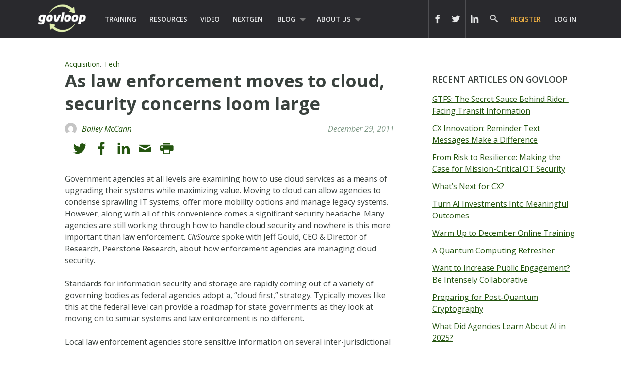

--- FILE ---
content_type: text/html; charset=UTF-8
request_url: https://www.govloop.com/community/blog/as-law-enforcement-moves-to-cloud-security-concerns-loom-large/
body_size: 15663
content:
<!doctype html>

<!--[if lt IE 7]><html lang="en-US" class="no-js lt-ie9 lt-ie8 lt-ie7"><![endif]-->
<!--[if (IE 7)&!(IEMobile)]><html lang="en-US" class="no-js lt-ie9 lt-ie8"><![endif]-->
<!--[if (IE 8)&!(IEMobile)]><html lang="en-US" class="no-js lt-ie9"><![endif]-->
<!--[if gt IE 8]><!--> <html lang="en-US" class="no-js"><!--<![endif]-->

	<head>
		<meta charset="utf-8">

				<meta http-equiv="X-UA-Compatible" content="IE=edge,chrome=1">
		<meta name="google-site-verification" content="dEauPvbhz6r2ORT9bmC3gkgDH0ue7zFh2hzDWFZZqMM" />
		<title>As law enforcement moves to cloud, security concerns loom large &raquo; Community &#124; GovLoop</title>

				<meta name="HandheldFriendly" content="True">
		<meta name="MobileOptimized" content="320">
		<meta name="viewport" content="width=device-width, initial-scale=1.0"/>

				<link rel="apple-touch-icon" href="https://www.govloop.com/wp-content/themes/govloop-theme/library/images/apple-icon-touch.png">
		<link rel="icon" href="https://www.govloop.com/wp-content/themes/govloop-theme/favicon.png">
		<!--[if IE]>
			<link rel="shortcut icon" href="https://www.govloop.com/wp-content/themes/govloop-theme/favicon.ico">
		<![endif]-->
				<meta name="msapplication-TileColor" content="#f01d4f">
		<meta name="msapplication-TileImage" content="https://www.govloop.com/wp-content/themes/govloop-theme/library/images/win8-tile-icon.png">

		<link rel="pingback" href="https://www.govloop.com/xmlrpc.php">

				<meta name='robots' content='index, follow, max-image-preview:large, max-snippet:-1, max-video-preview:-1' />

	<!-- This site is optimized with the Yoast SEO plugin v26.4 - https://yoast.com/wordpress/plugins/seo/ -->
	<link rel="canonical" href="https://www.govloop.com/community/blog/as-law-enforcement-moves-to-cloud-security-concerns-loom-large/" />
	<meta property="og:locale" content="en_US" />
	<meta property="og:type" content="article" />
	<meta property="og:title" content="As law enforcement moves to cloud, security concerns loom large - GovLoop" />
	<meta property="og:description" content="Government agencies at all levels are examining how to use cloud services as a means of upgrading their systems while maximizing value. Moving to cloud can allow agencies to condense sprawling IT systems, offer more mobility options and manage legacy systems. However, along with all of this convenience comes a significant security headache. Many agenciesRead... Read more &raquo;" />
	<meta property="og:url" content="https://www.govloop.com/community/blog/as-law-enforcement-moves-to-cloud-security-concerns-loom-large/" />
	<meta property="og:site_name" content="GovLoop" />
	<meta property="og:image" content="http://feeds.feedburner.com/~ff/Civsource?d=yIl2AUoC8zA" />
	<meta name="twitter:card" content="summary_large_image" />
	<meta name="twitter:label1" content="Est. reading time" />
	<meta name="twitter:data1" content="4 minutes" />
	<script type="application/ld+json" class="yoast-schema-graph">{"@context":"https://schema.org","@graph":[{"@type":"WebPage","@id":"https://www.govloop.com/community/blog/as-law-enforcement-moves-to-cloud-security-concerns-loom-large/","url":"https://www.govloop.com/community/blog/as-law-enforcement-moves-to-cloud-security-concerns-loom-large/","name":"As law enforcement moves to cloud, security concerns loom large - GovLoop","isPartOf":{"@id":"https://www.govloop.com/#website"},"primaryImageOfPage":{"@id":"https://www.govloop.com/community/blog/as-law-enforcement-moves-to-cloud-security-concerns-loom-large/#primaryimage"},"image":{"@id":"https://www.govloop.com/community/blog/as-law-enforcement-moves-to-cloud-security-concerns-loom-large/#primaryimage"},"thumbnailUrl":"http://feeds.feedburner.com/~ff/Civsource?d=yIl2AUoC8zA","datePublished":"2011-12-29T19:05:25+00:00","breadcrumb":{"@id":"https://www.govloop.com/community/blog/as-law-enforcement-moves-to-cloud-security-concerns-loom-large/#breadcrumb"},"inLanguage":"en-US","potentialAction":[{"@type":"ReadAction","target":["https://www.govloop.com/community/blog/as-law-enforcement-moves-to-cloud-security-concerns-loom-large/"]}]},{"@type":"ImageObject","inLanguage":"en-US","@id":"https://www.govloop.com/community/blog/as-law-enforcement-moves-to-cloud-security-concerns-loom-large/#primaryimage","url":"http://feeds.feedburner.com/~ff/Civsource?d=yIl2AUoC8zA","contentUrl":"http://feeds.feedburner.com/~ff/Civsource?d=yIl2AUoC8zA"},{"@type":"BreadcrumbList","@id":"https://www.govloop.com/community/blog/as-law-enforcement-moves-to-cloud-security-concerns-loom-large/#breadcrumb","itemListElement":[{"@type":"ListItem","position":1,"name":"Community","item":"https://www.govloop.com/community/blog/"},{"@type":"ListItem","position":2,"name":"As law enforcement moves to cloud, security concerns loom large"}]},{"@type":"WebSite","@id":"https://www.govloop.com/#website","url":"https://www.govloop.com/","name":"GovLoop","description":"The Knowledge Network for Government","potentialAction":[{"@type":"SearchAction","target":{"@type":"EntryPoint","urlTemplate":"https://www.govloop.com/?s={search_term_string}"},"query-input":{"@type":"PropertyValueSpecification","valueRequired":true,"valueName":"search_term_string"}}],"inLanguage":"en-US"}]}</script>
	<!-- / Yoast SEO plugin. -->


<link rel='dns-prefetch' href='//www.govloop.com' />
<link rel="alternate" type="application/rss+xml" title="GovLoop &raquo; Feed" href="https://www.govloop.com/feed/" />
<link rel="alternate" type="application/rss+xml" title="GovLoop &raquo; Comments Feed" href="https://www.govloop.com/comments/feed/" />
<link rel="alternate" type="application/rss+xml" title="GovLoop &raquo; As law enforcement moves to cloud, security concerns loom large Comments Feed" href="https://www.govloop.com/community/blog/as-law-enforcement-moves-to-cloud-security-concerns-loom-large/feed/" />
<link rel="alternate" title="oEmbed (JSON)" type="application/json+oembed" href="https://www.govloop.com/wp-json/oembed/1.0/embed?url=https%3A%2F%2Fwww.govloop.com%2Fcommunity%2Fblog%2Fas-law-enforcement-moves-to-cloud-security-concerns-loom-large%2F" />
<link rel="alternate" title="oEmbed (XML)" type="text/xml+oembed" href="https://www.govloop.com/wp-json/oembed/1.0/embed?url=https%3A%2F%2Fwww.govloop.com%2Fcommunity%2Fblog%2Fas-law-enforcement-moves-to-cloud-security-concerns-loom-large%2F&#038;format=xml" />
<style id='wp-img-auto-sizes-contain-inline-css' type='text/css'>
img:is([sizes=auto i],[sizes^="auto," i]){contain-intrinsic-size:3000px 1500px}
/*# sourceURL=wp-img-auto-sizes-contain-inline-css */
</style>
<style id='wp-emoji-styles-inline-css' type='text/css'>

	img.wp-smiley, img.emoji {
		display: inline !important;
		border: none !important;
		box-shadow: none !important;
		height: 1em !important;
		width: 1em !important;
		margin: 0 0.07em !important;
		vertical-align: -0.1em !important;
		background: none !important;
		padding: 0 !important;
	}
/*# sourceURL=wp-emoji-styles-inline-css */
</style>
<link rel='stylesheet' id='wp-block-library-css' href='//www.govloop.com/wp-includes/css/dist/block-library/style.min.css?ver=6.9' type='text/css' media='all' />
<style id='global-styles-inline-css' type='text/css'>
:root{--wp--preset--aspect-ratio--square: 1;--wp--preset--aspect-ratio--4-3: 4/3;--wp--preset--aspect-ratio--3-4: 3/4;--wp--preset--aspect-ratio--3-2: 3/2;--wp--preset--aspect-ratio--2-3: 2/3;--wp--preset--aspect-ratio--16-9: 16/9;--wp--preset--aspect-ratio--9-16: 9/16;--wp--preset--color--black: #000000;--wp--preset--color--cyan-bluish-gray: #abb8c3;--wp--preset--color--white: #ffffff;--wp--preset--color--pale-pink: #f78da7;--wp--preset--color--vivid-red: #cf2e2e;--wp--preset--color--luminous-vivid-orange: #ff6900;--wp--preset--color--luminous-vivid-amber: #fcb900;--wp--preset--color--light-green-cyan: #7bdcb5;--wp--preset--color--vivid-green-cyan: #00d084;--wp--preset--color--pale-cyan-blue: #8ed1fc;--wp--preset--color--vivid-cyan-blue: #0693e3;--wp--preset--color--vivid-purple: #9b51e0;--wp--preset--gradient--vivid-cyan-blue-to-vivid-purple: linear-gradient(135deg,rgb(6,147,227) 0%,rgb(155,81,224) 100%);--wp--preset--gradient--light-green-cyan-to-vivid-green-cyan: linear-gradient(135deg,rgb(122,220,180) 0%,rgb(0,208,130) 100%);--wp--preset--gradient--luminous-vivid-amber-to-luminous-vivid-orange: linear-gradient(135deg,rgb(252,185,0) 0%,rgb(255,105,0) 100%);--wp--preset--gradient--luminous-vivid-orange-to-vivid-red: linear-gradient(135deg,rgb(255,105,0) 0%,rgb(207,46,46) 100%);--wp--preset--gradient--very-light-gray-to-cyan-bluish-gray: linear-gradient(135deg,rgb(238,238,238) 0%,rgb(169,184,195) 100%);--wp--preset--gradient--cool-to-warm-spectrum: linear-gradient(135deg,rgb(74,234,220) 0%,rgb(151,120,209) 20%,rgb(207,42,186) 40%,rgb(238,44,130) 60%,rgb(251,105,98) 80%,rgb(254,248,76) 100%);--wp--preset--gradient--blush-light-purple: linear-gradient(135deg,rgb(255,206,236) 0%,rgb(152,150,240) 100%);--wp--preset--gradient--blush-bordeaux: linear-gradient(135deg,rgb(254,205,165) 0%,rgb(254,45,45) 50%,rgb(107,0,62) 100%);--wp--preset--gradient--luminous-dusk: linear-gradient(135deg,rgb(255,203,112) 0%,rgb(199,81,192) 50%,rgb(65,88,208) 100%);--wp--preset--gradient--pale-ocean: linear-gradient(135deg,rgb(255,245,203) 0%,rgb(182,227,212) 50%,rgb(51,167,181) 100%);--wp--preset--gradient--electric-grass: linear-gradient(135deg,rgb(202,248,128) 0%,rgb(113,206,126) 100%);--wp--preset--gradient--midnight: linear-gradient(135deg,rgb(2,3,129) 0%,rgb(40,116,252) 100%);--wp--preset--font-size--small: 13px;--wp--preset--font-size--medium: 20px;--wp--preset--font-size--large: 36px;--wp--preset--font-size--x-large: 42px;--wp--preset--spacing--20: 0.44rem;--wp--preset--spacing--30: 0.67rem;--wp--preset--spacing--40: 1rem;--wp--preset--spacing--50: 1.5rem;--wp--preset--spacing--60: 2.25rem;--wp--preset--spacing--70: 3.38rem;--wp--preset--spacing--80: 5.06rem;--wp--preset--shadow--natural: 6px 6px 9px rgba(0, 0, 0, 0.2);--wp--preset--shadow--deep: 12px 12px 50px rgba(0, 0, 0, 0.4);--wp--preset--shadow--sharp: 6px 6px 0px rgba(0, 0, 0, 0.2);--wp--preset--shadow--outlined: 6px 6px 0px -3px rgb(255, 255, 255), 6px 6px rgb(0, 0, 0);--wp--preset--shadow--crisp: 6px 6px 0px rgb(0, 0, 0);}:where(.is-layout-flex){gap: 0.5em;}:where(.is-layout-grid){gap: 0.5em;}body .is-layout-flex{display: flex;}.is-layout-flex{flex-wrap: wrap;align-items: center;}.is-layout-flex > :is(*, div){margin: 0;}body .is-layout-grid{display: grid;}.is-layout-grid > :is(*, div){margin: 0;}:where(.wp-block-columns.is-layout-flex){gap: 2em;}:where(.wp-block-columns.is-layout-grid){gap: 2em;}:where(.wp-block-post-template.is-layout-flex){gap: 1.25em;}:where(.wp-block-post-template.is-layout-grid){gap: 1.25em;}.has-black-color{color: var(--wp--preset--color--black) !important;}.has-cyan-bluish-gray-color{color: var(--wp--preset--color--cyan-bluish-gray) !important;}.has-white-color{color: var(--wp--preset--color--white) !important;}.has-pale-pink-color{color: var(--wp--preset--color--pale-pink) !important;}.has-vivid-red-color{color: var(--wp--preset--color--vivid-red) !important;}.has-luminous-vivid-orange-color{color: var(--wp--preset--color--luminous-vivid-orange) !important;}.has-luminous-vivid-amber-color{color: var(--wp--preset--color--luminous-vivid-amber) !important;}.has-light-green-cyan-color{color: var(--wp--preset--color--light-green-cyan) !important;}.has-vivid-green-cyan-color{color: var(--wp--preset--color--vivid-green-cyan) !important;}.has-pale-cyan-blue-color{color: var(--wp--preset--color--pale-cyan-blue) !important;}.has-vivid-cyan-blue-color{color: var(--wp--preset--color--vivid-cyan-blue) !important;}.has-vivid-purple-color{color: var(--wp--preset--color--vivid-purple) !important;}.has-black-background-color{background-color: var(--wp--preset--color--black) !important;}.has-cyan-bluish-gray-background-color{background-color: var(--wp--preset--color--cyan-bluish-gray) !important;}.has-white-background-color{background-color: var(--wp--preset--color--white) !important;}.has-pale-pink-background-color{background-color: var(--wp--preset--color--pale-pink) !important;}.has-vivid-red-background-color{background-color: var(--wp--preset--color--vivid-red) !important;}.has-luminous-vivid-orange-background-color{background-color: var(--wp--preset--color--luminous-vivid-orange) !important;}.has-luminous-vivid-amber-background-color{background-color: var(--wp--preset--color--luminous-vivid-amber) !important;}.has-light-green-cyan-background-color{background-color: var(--wp--preset--color--light-green-cyan) !important;}.has-vivid-green-cyan-background-color{background-color: var(--wp--preset--color--vivid-green-cyan) !important;}.has-pale-cyan-blue-background-color{background-color: var(--wp--preset--color--pale-cyan-blue) !important;}.has-vivid-cyan-blue-background-color{background-color: var(--wp--preset--color--vivid-cyan-blue) !important;}.has-vivid-purple-background-color{background-color: var(--wp--preset--color--vivid-purple) !important;}.has-black-border-color{border-color: var(--wp--preset--color--black) !important;}.has-cyan-bluish-gray-border-color{border-color: var(--wp--preset--color--cyan-bluish-gray) !important;}.has-white-border-color{border-color: var(--wp--preset--color--white) !important;}.has-pale-pink-border-color{border-color: var(--wp--preset--color--pale-pink) !important;}.has-vivid-red-border-color{border-color: var(--wp--preset--color--vivid-red) !important;}.has-luminous-vivid-orange-border-color{border-color: var(--wp--preset--color--luminous-vivid-orange) !important;}.has-luminous-vivid-amber-border-color{border-color: var(--wp--preset--color--luminous-vivid-amber) !important;}.has-light-green-cyan-border-color{border-color: var(--wp--preset--color--light-green-cyan) !important;}.has-vivid-green-cyan-border-color{border-color: var(--wp--preset--color--vivid-green-cyan) !important;}.has-pale-cyan-blue-border-color{border-color: var(--wp--preset--color--pale-cyan-blue) !important;}.has-vivid-cyan-blue-border-color{border-color: var(--wp--preset--color--vivid-cyan-blue) !important;}.has-vivid-purple-border-color{border-color: var(--wp--preset--color--vivid-purple) !important;}.has-vivid-cyan-blue-to-vivid-purple-gradient-background{background: var(--wp--preset--gradient--vivid-cyan-blue-to-vivid-purple) !important;}.has-light-green-cyan-to-vivid-green-cyan-gradient-background{background: var(--wp--preset--gradient--light-green-cyan-to-vivid-green-cyan) !important;}.has-luminous-vivid-amber-to-luminous-vivid-orange-gradient-background{background: var(--wp--preset--gradient--luminous-vivid-amber-to-luminous-vivid-orange) !important;}.has-luminous-vivid-orange-to-vivid-red-gradient-background{background: var(--wp--preset--gradient--luminous-vivid-orange-to-vivid-red) !important;}.has-very-light-gray-to-cyan-bluish-gray-gradient-background{background: var(--wp--preset--gradient--very-light-gray-to-cyan-bluish-gray) !important;}.has-cool-to-warm-spectrum-gradient-background{background: var(--wp--preset--gradient--cool-to-warm-spectrum) !important;}.has-blush-light-purple-gradient-background{background: var(--wp--preset--gradient--blush-light-purple) !important;}.has-blush-bordeaux-gradient-background{background: var(--wp--preset--gradient--blush-bordeaux) !important;}.has-luminous-dusk-gradient-background{background: var(--wp--preset--gradient--luminous-dusk) !important;}.has-pale-ocean-gradient-background{background: var(--wp--preset--gradient--pale-ocean) !important;}.has-electric-grass-gradient-background{background: var(--wp--preset--gradient--electric-grass) !important;}.has-midnight-gradient-background{background: var(--wp--preset--gradient--midnight) !important;}.has-small-font-size{font-size: var(--wp--preset--font-size--small) !important;}.has-medium-font-size{font-size: var(--wp--preset--font-size--medium) !important;}.has-large-font-size{font-size: var(--wp--preset--font-size--large) !important;}.has-x-large-font-size{font-size: var(--wp--preset--font-size--x-large) !important;}
/*# sourceURL=global-styles-inline-css */
</style>

<style id='classic-theme-styles-inline-css' type='text/css'>
/*! This file is auto-generated */
.wp-block-button__link{color:#fff;background-color:#32373c;border-radius:9999px;box-shadow:none;text-decoration:none;padding:calc(.667em + 2px) calc(1.333em + 2px);font-size:1.125em}.wp-block-file__button{background:#32373c;color:#fff;text-decoration:none}
/*# sourceURL=/wp-includes/css/classic-themes.min.css */
</style>
<link rel='stylesheet' id='form-builder-frontend-css' href='//www.govloop.com/wp-content/plugins/govloop-academy-form-builder/assets/css/form_builder_frontend.min.css?ver=0.3' type='text/css' media='all' />
<link rel='stylesheet' id='my-plugin-css' href='//www.govloop.com/wp-content/plugins/glp-subscription-creation/css/styles.css?ver=6.9' type='text/css' media='all' />
<link rel='stylesheet' id='bones-stylesheet-css' href='//www.govloop.com/wp-content/themes/govloop-theme/dist/css/style.css?ver=0.1.18' type='text/css' media='all' />
<link rel='stylesheet' id='bones-print-css' href='//www.govloop.com/wp-content/themes/govloop-theme/dist/css/print.css?ver=0.1.18' type='text/css' media='print' />
<link crossorigin="anonymous" rel='stylesheet' id='googleFonts-css' href='//fonts.googleapis.com/css?family=Open+Sans%3A300italic%2C400italic%2C600italic%2C700italic%2C400%2C700%2C600%2C300&#038;ver=6.9' type='text/css' media='all' />
<script type="text/javascript" src="//www.govloop.com/wp-includes/js/jquery/jquery.min.js?ver=3.7.1" id="jquery-core-js"></script>
<script type="text/javascript" src="//www.govloop.com/wp-includes/js/jquery/jquery-migrate.min.js?ver=3.4.1" id="jquery-migrate-js"></script>
<script type="text/javascript" src="//www.govloop.com/wp-content/mu-plugins/glp-shared/assets/js/vendor/parsley.min.js?ver=1.1.5" id="parsley-js"></script>
<script type="text/javascript" src="//www.govloop.com/wp-content/themes/govloop-theme/assets/js/libs/modernizr.custom.min.js?ver=2.5.3" id="bones-modernizr-js"></script>
<link rel="https://api.w.org/" href="https://www.govloop.com/wp-json/" /><link rel="alternate" title="JSON" type="application/json" href="https://www.govloop.com/wp-json/wp/v2/gl_community/32317" /><link rel='shortlink' href='https://www.govloop.com/?p=32317' />
		<!-- Google tag (gtag.js) -->
			<script async src="https://www.googletagmanager.com/gtag/js?id=G-ZBJWKP4BTX"></script>
			<script> window.dataLayer = window.dataLayer || []; function gtag(){dataLayer.push(arguments);} gtag('js', new Date()); gtag('config', 'G-ZBJWKP4BTX'); </script>
		<!-- Start of HubSpot Embed Code -->
	<script type="text/javascript" id="hs-script-loader" async defer src="//js.hs-scripts.com/50352488.js"></script>
	<!-- End of HubSpot Embed Code -->
			<script>
			(function (w,d,t) {
				_ml = w._ml || {};
				_ml.eid = '87270';
				var s, cd, tag; s = d.getElementsByTagName(t)[0]; cd = new Date();
				tag = d.createElement(t); tag.async = 1;
				tag.src = 'https://protect-us.mimecast.com/s/U_ALCNk8Jyi1x40vumeq5h?domain=ml314.com' + cd.getDate() + cd.getMonth();
				s.parentNode.insertBefore(tag, s);
			})(window,document,'script');
		</script>
		<!-- There is no amphtml version available for this URL. --><link rel="icon" href="https://www.govloop.com/wp-content/uploads/2025/01/cropped-GL-favicon-green-zoom-32x32.png" sizes="32x32" />
<link rel="icon" href="https://www.govloop.com/wp-content/uploads/2025/01/cropped-GL-favicon-green-zoom-192x192.png" sizes="192x192" />
<link rel="apple-touch-icon" href="https://www.govloop.com/wp-content/uploads/2025/01/cropped-GL-favicon-green-zoom-180x180.png" />
<meta name="msapplication-TileImage" content="https://www.govloop.com/wp-content/uploads/2025/01/cropped-GL-favicon-green-zoom-270x270.png" />
		
		<!--[if lt IE 9]>
		  <script src="https://www.govloop.com/wp-content/themes/govloop-theme/library/js/libs/html5shiv.min.js"></script>
		  <script src="https://www.govloop.com/wp-content/themes/govloop-theme/library/js/libs/respond.min.js"></script>
		<![endif]-->
		<!-- Marketo tracking code -->
		<script type="text/javascript">
		(function() {
		  var didInit = false;
		  function initMunchkin() {
			if(didInit === false) {
			  didInit = true;
			  Munchkin.init('231-DWB-776', {"wsInfo":"jVRT"});
			}
		  }
		  var s = document.createElement('script');
		  s.type = 'text/javascript';
		  s.async = true;
		  s.src = '//munchkin.marketo.net/munchkin.js';
		  s.onreadystatechange = function() {
			if (this.readyState == 'complete' || this.readyState == 'loaded') {
			  initMunchkin();
			}
		  };
		  s.onload = initMunchkin;
		  document.getElementsByTagName('head')[0].appendChild(s);
		})();
		</script>
<!--HOTJAR TRACKING CODE -->
<script>
	(function(h,o,t,j,a,r){
		h.hj=h.hj||function(){(h.hj.q=h.hj.q||[]).push(arguments)};
		h._hjSettings={hjid:1185115,hjsv:6};
		a=o.getElementsByTagName('head')[0];
		r=o.createElement('script');r.async=1;
		r.src=t+h._hjSettings.hjid+j+h._hjSettings.hjsv;
		a.appendChild(r);
	})(window,document,'https://static.hotjar.com/c/hotjar-','.js?sv=');
</script>
		<!-- FACEBOOK TRACKING CODE -->
		<script type="text/javascript">(function() {
		  var _fbq = window._fbq || (window._fbq = []);
		  if (!_fbq.loaded) {
			var fbds = document.createElement('script');
			fbds.async = true;
			fbds.src = '//connect.facebook.net/en_US/fbds.js';
			var s = document.getElementsByTagName('script')[0];
			s.parentNode.insertBefore(fbds, s);
			_fbq.loaded = true;
		  }
		  _fbq.push(['addPixelId', '732801913406742']);
		})();
		window._fbq = window._fbq || [];
		window._fbq.push(['track', 'PixelInitialized', {}]);
		</script>
		<noscript><img height="1" width="1" alt="" style="display:none" src="https://www.facebook.com/tr?id=732801913406742&amp;ev=PixelInitialized" /></noscript>

		<div id="fb-root"></div>
		<script>(function(d, s, id) {
		  var js, fjs = d.getElementsByTagName(s)[0];
		  if (d.getElementById(id)) return;
		  js = d.createElement(s); js.id = id;
		  js.src = "//connect.facebook.net/en_US/sdk.js#xfbml=1&version=v2.5&appId=713497132120233";
		  fjs.parentNode.insertBefore(js, fjs);
		}(document, 'script', 'facebook-jssdk'));</script>

		<script>window.twttr = (function(d, s, id) {
		  var js, fjs = d.getElementsByTagName(s)[0],
			t = window.twttr || {};
		  if (d.getElementById(id)) return t;
		  js = d.createElement(s);
		  js.id = id;
		  js.src = "https://platform.twitter.com/widgets.js";
		  fjs.parentNode.insertBefore(js, fjs);

		  t._e = [];
		  t.ready = function(f) {
			t._e.push(f);
		  };

		  return t;
		}(document, "script", "twitter-wjs"));</script>
	</head>

	<body class="wp-singular gl_community-template-default single single-gl_community postid-32317 wp-theme-govloop-theme">

		<div id="container">

			
			<header class="header" role="banner">

				<div id="inner-header" class="wrap cf">

											
					<p id="logo">
						<a href="https://www.govloop.com" rel="nofollow">				
						<img src="https://www.govloop.com/wp-content/themes/govloop-theme/library/images/govlooplogo.png" width="100" height ="59" alt ="govloop logo link to homepage">
						</a>
					</p>

										

					<nav role="navigation">
						<ul id="menu-main-menu" class="nav top-left-nav cf"><li id="menu-item-225456" class="menu-item menu-item-type-custom menu-item-object-custom menu-item-225456"><a href="https://www.govloop.com/training/">Training</a></li>
<li id="menu-item-225469" class="menu-item menu-item-type-custom menu-item-object-custom menu-item-225469"><a href="https://www.govloop.com/resources/">Resources</a></li>
<li id="menu-item-242360" class="menu-item menu-item-type-custom menu-item-object-custom menu-item-242360"><a href="http://academy.govloop.com">Video</a></li>
<li id="menu-item-302848" class="menu-item menu-item-type-custom menu-item-object-custom menu-item-302848"><a href="http://www.nextgengovt.com">NextGen</a></li>
<li id="menu-item-225513" class="menu-item menu-item-type-custom menu-item-object-custom menu-item-has-children menu-item-225513"><a href="https://www.govloop.com/blog/">Blog</a>
<ul class="sub-menu">
	<li id="menu-item-302850" class="menu-item menu-item-type-custom menu-item-object-custom menu-item-302850"><a href="http://www.govloop.com/community/blog">Community Posts</a></li>
	<li id="menu-item-225533" class="menu-item menu-item-type-taxonomy menu-item-object-category menu-item-has-children menu-item-225533"><a href="https://www.govloop.com/category/career/">Career</a>
	<ul class="sub-menu">
		<li id="menu-item-225534" class="menu-item menu-item-type-taxonomy menu-item-object-category menu-item-225534"><a href="https://www.govloop.com/category/human-resources/">Human Resources</a></li>
		<li id="menu-item-235385" class="menu-item menu-item-type-taxonomy menu-item-object-category menu-item-235385"><a href="https://www.govloop.com/category/leadership/">Leadership</a></li>
		<li id="menu-item-268023" class="menu-item menu-item-type-taxonomy menu-item-object-category menu-item-268023"><a href="https://www.govloop.com/category/policy/">Policy</a></li>
		<li id="menu-item-287186" class="menu-item menu-item-type-taxonomy menu-item-object-category menu-item-287186"><a href="https://www.govloop.com/category/professional-development/">Professional Development</a></li>
		<li id="menu-item-235388" class="menu-item menu-item-type-taxonomy menu-item-object-category menu-item-235388"><a href="https://www.govloop.com/category/project-management/">Project Management</a></li>
	</ul>
</li>
	<li id="menu-item-225532" class="menu-item menu-item-type-taxonomy menu-item-object-category menu-item-has-children menu-item-225532"><a href="https://www.govloop.com/category/communications/">Communications</a>
	<ul class="sub-menu">
		<li id="menu-item-235382" class="menu-item menu-item-type-taxonomy menu-item-object-category menu-item-235382"><a href="https://www.govloop.com/category/citizen-engagement/">Citizen Engagement</a></li>
		<li id="menu-item-235391" class="menu-item menu-item-type-taxonomy menu-item-object-category menu-item-235391"><a href="https://www.govloop.com/category/digital-government/">Digital Government</a></li>
		<li id="menu-item-235387" class="menu-item menu-item-type-taxonomy menu-item-object-category menu-item-235387"><a href="https://www.govloop.com/category/social-media/">Social Media</a></li>
	</ul>
</li>
	<li id="menu-item-225531" class="menu-item menu-item-type-taxonomy menu-item-object-category current-gl_community-ancestor current-menu-parent current-gl_community-parent menu-item-has-children menu-item-225531"><a href="https://www.govloop.com/category/tech/">Tech</a>
	<ul class="sub-menu">
		<li id="menu-item-235380" class="menu-item menu-item-type-taxonomy menu-item-object-category current-gl_community-ancestor current-menu-parent current-gl_community-parent menu-item-235380"><a href="https://www.govloop.com/category/acquisition/">Acquisition</a></li>
		<li id="menu-item-235381" class="menu-item menu-item-type-taxonomy menu-item-object-category menu-item-235381"><a href="https://www.govloop.com/category/analytics/">Analytics</a></li>
		<li id="menu-item-287182" class="menu-item menu-item-type-taxonomy menu-item-object-category menu-item-287182"><a href="https://www.govloop.com/category/artificial-intelligence/">Artificial Intelligence</a></li>
		<li id="menu-item-235389" class="menu-item menu-item-type-taxonomy menu-item-object-category menu-item-235389"><a href="https://www.govloop.com/category/big-data/">Big Data</a></li>
		<li id="menu-item-303387" class="menu-item menu-item-type-custom menu-item-object-custom menu-item-303387"><a href="http://www.govloop.com/tag/cio-conversations">CIO Conversations</a></li>
		<li id="menu-item-247914" class="menu-item menu-item-type-taxonomy menu-item-object-category menu-item-247914"><a href="https://www.govloop.com/category/cloud-2/">Cloud</a></li>
		<li id="menu-item-235383" class="menu-item menu-item-type-taxonomy menu-item-object-category menu-item-235383"><a href="https://www.govloop.com/category/cybersecurity/">Cybersecurity</a></li>
		<li id="menu-item-309841" class="menu-item menu-item-type-taxonomy menu-item-object-category menu-item-309841"><a href="https://www.govloop.com/category/emerging-tech/">Emerging Tech</a></li>
		<li id="menu-item-235384" class="menu-item menu-item-type-taxonomy menu-item-object-category menu-item-235384"><a href="https://www.govloop.com/category/gis/">GIS</a></li>
		<li id="menu-item-287183" class="menu-item menu-item-type-taxonomy menu-item-object-category menu-item-287183"><a href="https://www.govloop.com/category/modernization/">IT Modernization</a></li>
		<li id="menu-item-235386" class="menu-item menu-item-type-taxonomy menu-item-object-category menu-item-235386"><a href="https://www.govloop.com/category/mobile/">Mobile</a></li>
		<li id="menu-item-235392" class="menu-item menu-item-type-taxonomy menu-item-object-category menu-item-235392"><a href="https://www.govloop.com/category/open-data-3/">Open Data</a></li>
	</ul>
</li>
	<li id="menu-item-268587" class="menu-item menu-item-type-taxonomy menu-item-object-category menu-item-268587"><a href="https://www.govloop.com/category/state-and-local/">State and Local</a></li>
</ul>
</li>
<li id="menu-item-302853" class="menu-item menu-item-type-custom menu-item-object-custom menu-item-has-children menu-item-302853"><a href="http://www.govloop.com/about-us">About Us</a>
<ul class="sub-menu">
	<li id="menu-item-414931" class="menu-item menu-item-type-post_type menu-item-object-page menu-item-414931"><a href="https://www.govloop.com/partner-with-govloop/">Partner With GovLoop</a></li>
</ul>
</li>
</ul>					</nav>

					<nav role="navigation">

						<ul id="menu-loginsignup" class="nav top-right-nav cf"><li id="menu-item-225799" class="menu-cta hide-at-login menu-item menu-item-type-custom menu-item-object-custom menu-item-225799"><a href="https://www.govloop.com/register/">Register</a></li>
<li id="menu-item-225843" class="bp-menu bp-login-nav menu-item menu-item-type-custom menu-item-object-custom menu-item-225843"><a href="https://www.govloop.com/wp-login.php">Log In</a></li>
</ul>
					</nav>

					
										<form role="search" method="get" id="desktopsearchform" class="searchform clearfix" action="https://www.govloop.com">
						<p id="header-search-input-wrap">
							<input type="text" aria-label="Search govloop.com" value="" name="s" placeholder="Search GovLoop.com" style="color: #ccc!important;"/>
						</p>
						<a href="#" class="icon-search desktop-header-search" alt="search icon" aria-label="govloop search field icon"></a>
					</form>
					<div class="head-social-links">
						<div class="header-right">
							<div class="header-right-social">
								<div class="header-item social-link">
									<a href="https://www.facebook.com/govloop" title="Facebook" target="_blank" aria-label="icon link to govloop facebook"><div class="icon icon-facebook2"></div></a>
								</div>
								<div class="header-item social-link">
									<a href="https://twitter.com/GovLoop" title="Twitter" target="_blank" aria-label="icon link to govloop twitter"><div class="icon icon-twitter2" ></div></a>
								</div>
								<div class="header-item social-link">
									<a href="https://www.linkedin.com/company/govloop" title="Linkedin" target="_blank"aria-label="icon link to govloop linkedin"><div class="icon icon-linkdin2"></div></a>
								</div>
							</div>
						</div>
					</div>
				</div>
			</header>
		
<div id="content">

	<div id="inner-content" class="wrap cf">

		<div id="main" class="m-all t-2of3 d-5of7 cf" role="main">

			
				
					
<article id="post-32317" class="post-article cf post-32317 gl_community type-gl_community status-publish hentry category-acquisition category-tech tag-jobs" role="article" itemscope itemtype="http://schema.org/BlogPosting">

	<div class="ft-article-img-wrap cf" href="#">
		
		<header class="article-header">
			<span class="topic"><a href="https://www.govloop.com/category/acquisition/" rel="tag">Acquisition</a>, <a href="https://www.govloop.com/category/tech/" rel="tag">Tech</a></span>

			<h1 class="entry-title single-title" itemprop="headline">As law enforcement moves to cloud, security concerns loom large</h1>

			<p class="byline vcard author">
				<a href="https://www.govloop.com/author/BaileyMcCann/"><span class="user-avatar-wrap"><img alt='' src='https://secure.gravatar.com/avatar/ac3da094a5124a77a4a44e13d67f58d2f4375aeb14bfa3a465846d87b400b283?s=96&#038;d=mm&#038;r=g' srcset='https://secure.gravatar.com/avatar/ac3da094a5124a77a4a44e13d67f58d2f4375aeb14bfa3a465846d87b400b283?s=192&#038;d=mm&#038;r=g 2x' class='avatar avatar-96 photo' height='96' width='96' decoding='async'/></span> <span><span class="fn">Bailey McCann</span></span></a>
				<time class="updated" datetime="2011-12-29" pubdate>December 29, 2011</time>			</p>

			<div class="byline">
					<div id="article-social-bar-share" class="clearfix">
		<span class="share-count"><strong></strong><!--SHARES--></span>
		<a onclick="javascript:popupCenter(this.href, 'Tweet', '540', '400');return false;" href="https://twitter.com/share?url=https%3A%2F%2Fwww.govloop.com%2Fcommunity%2Fblog%2Fas-law-enforcement-moves-to-cloud-security-concerns-loom-large%2F&#038;text=As+law+enforcement+moves+to+cloud%2C+security+concerns+loom+large&#038;via=govloop" class="icon-twitter2" target="_blank" title="Twitter" aria-label="icon link to govloop twitter"> </a>
		<a onclick="javascript:popupCenter(this.href, 'Facebook Share', '540', '400');return false;" href="https://www.facebook.com/sharer/sharer.php?u=https%3A%2F%2Fwww.govloop.com%2Fcommunity%2Fblog%2Fas-law-enforcement-moves-to-cloud-security-concerns-loom-large%2F&#038;appId=713497132120233" class="icon-facebook2" target="_blank" title="Facebook" aria-label="icon link to govloop facebook"> </a>
		<a onclick="javascript:popupCenter(this.href, 'Share on LinkedIn', '520', '570');return false;" href="http://www.linkedin.com/shareArticle?mini=true&#038;url=https%3A%2F%2Fwww.govloop.com%2Fcommunity%2Fblog%2Fas-law-enforcement-moves-to-cloud-security-concerns-loom-large%2F&#038;title=As+law+enforcement+moves+to+cloud%2C+security+concerns+loom+large&#038;source=https%3A%2F%2Fwww.govloop.com" class="icon-linkdin2" target="_blank" title="Linkedin" aria-label="icon link to govloop linkedin"> </a>
		<a href="/cdn-cgi/l/email-protection#[base64]" class="icon-email" title="Email" aria-label="icon link to email share"> </a>
		<a href="javascript:window.print()" class="icon-printer" title="Print" aria-label="icon link to print page"> </a>
	</div>
				</div>
		</header> 	</div>

	<section class="entry-content cf" itemprop="articleBody">
	   <p>Government agencies at all levels are examining how to use cloud services as a means of upgrading their systems while maximizing value. Moving to cloud can allow agencies to condense sprawling IT systems, offer more mobility options and manage legacy systems. However, along with all of this convenience comes a significant security headache. Many agencies are still working through how to handle cloud security and nowhere is this more important than law enforcement. <em>CivSource</em> spoke with Jeff Gould, CEO &amp; Director of Research, Peerstone Research, about how enforcement agencies are managing cloud security.<span id="more-7227"></span></p>
<p>Standards for information security and storage are rapidly coming out of a variety of governing bodies as federal agencies adopt a, &#x201c;cloud first,&#x201d; strategy. Typically moves like this at the federal level can provide a roadmap for state governments as they look at moving on to similar systems and law enforcement is no different.</p>
<p>Local law enforcement agencies store sensitive information on several inter-jurisdictional systems that are designed to help them understand key information including criminal histories, information about criminal groups and geospatial data. Each of these systems have strict security requirements designed to ensure that access to information but also the information itself is done in a secure manner. When an individual agency moves to cloud, those requirements must still be maintained.</p>
<p>According to Gould, this is where failures can occur. Agencies and contractors must be involved in rigorous due diligence to ensure that any cloud services migration meets security requirements. The Los Angeles Police Department and Google Apps For Government are an example of how a failure to do due diligence can result in a <a href="http://civsourceonline.com/2011/11/04/public-private-sector-orgs-work-on-interoperability-standards-for-cloud/">high profile fiasco</a>.</p>
<p>As <em>CivSource</em> reported earlier this year, Computer Sciences Corp. and Google were awarded a five-year, $7.2 million contract with the city to construct a cloud-based email system for all municipal workers but significant deployment delays due to security concerns resulted in thousands of dollars in reimbursements and Google picking up the tab to keep police on a more secure email platform.  Gould notes in a recent <a href="http://safegov.org/2011/12/15/los-angeles-pulling-the-plug-on-gmail-at-lapd-is-much-bigger-than-you-think">SafeGov.org article</a>, Los Angeles officials ran into trouble meeting the requirements for secure access to the national <a href="http://www.fbi.gov/about-us/cjis">Criminal Justice Information System database (CJIS)</a>. The CJIS <a href="http://publicintelligence.info/CJISsecuritypolicy.pdf">requirements</a> govern both direct access to CJIS and the secondary dissemination of CJIS-derived information. This can include email, and they also include outside IT contractors who provide services to law enforcement agencies. Los Angeles <a href="http://clkrep.lacity.org/onlinedocs/2009/09-1714-S2_RPT_CLA_12-09-11.pdf">claims</a> that Google met these requirements initially, but the set up failed on examination.</p>
<p>According to Gould, &#x201c;The FBI demands 128-bit or better encryption of CJIS-derived information. So-called &#x201c;at rest&#x201d; (i.e. storage-based) encryption does not seem to be a standard feature of Google Apps, but the city says Google has met this requirement. LAPD&#x2019;s existing on premises email server, Novell GroupWise, also meets the FBI&#x2019;s encryption standard, as do comparable systems such as IBM Lotus Notes and Microsoft Exchange.&#x201d;</p>
<p>The problem Gould explains is not that the requirements are unclear, but that both cities and contractors need to step back and examine what is actually required. &#x201c;CJIS requirements are very specific, what you have here is a failure of due diligence. Google Apps For Government clearly does not meet the standard. And there are other law enforcement agencies that are in the same boat with this now. City and state agencies need to look at both the service provider but also the systems integrator to make sure the requirements are met before the contract goes forward.&#x201d;</p>
<p>Encryption isn&#x2019;t the only issue, CJIS requires that IT contractor personnel pass criminal background checks and sign the FBI Security Addendum. For contractors like Google, with global personnel, this requirement may not be something they can currently meet without some labor restructuring &#x2013; a key factor that should be understood during the bid process.</p>
<p>&#x201c;Large parts of this could have been avoided if both the service providers and the agency understand all of the requirements. The key question for the other law enforcement agencies currently working with Google will be if they step back and find a way to meet the requirements or if they have to work with another provider,&#x201d; Gould said.</p>
<p>The situation points to broader issues surrounding cloud service providers.  Gould notes that beyond due diligence, the providers themselves need to offer a variety of options to avoid situations like this. Unlike commercial cloud offerings,  public sector agencies face a unique set of requirements designed to ensure the privacy of citizens and the functions of government.  Contractors need to take care to provide solutions that meet these challenges.</p>
<div class="feedflare"><a href="http://feeds.feedburner.com/~ff/Civsource?a=XIbGT0nEC_M:MGmJCTDnL-E:yIl2AUoC8zA"><img decoding="async" src="http://feeds.feedburner.com/~ff/Civsource?d=yIl2AUoC8zA" border="0"/></a> <a href="http://feeds.feedburner.com/~ff/Civsource?a=XIbGT0nEC_M:MGmJCTDnL-E:7Q72WNTAKBA"><img decoding="async" src="http://feeds.feedburner.com/~ff/Civsource?d=7Q72WNTAKBA" border="0"/></a> <a href="http://feeds.feedburner.com/~ff/Civsource?a=XIbGT0nEC_M:MGmJCTDnL-E:V_sGLiPBpWU"><img decoding="async" src="http://feeds.feedburner.com/~ff/Civsource?i=XIbGT0nEC_M:MGmJCTDnL-E:V_sGLiPBpWU" border="0"/></a> <a href="http://feeds.feedburner.com/~ff/Civsource?a=XIbGT0nEC_M:MGmJCTDnL-E:qj6IDK7rITs"><img decoding="async" src="http://feeds.feedburner.com/~ff/Civsource?d=qj6IDK7rITs" border="0"/></a> <a href="http://feeds.feedburner.com/~ff/Civsource?a=XIbGT0nEC_M:MGmJCTDnL-E:gIN9vFwOqvQ"><img decoding="async" src="http://feeds.feedburner.com/~ff/Civsource?i=XIbGT0nEC_M:MGmJCTDnL-E:gIN9vFwOqvQ" border="0"/></a> <a href="http://feeds.feedburner.com/~ff/Civsource?a=XIbGT0nEC_M:MGmJCTDnL-E:TzevzKxY174"><img decoding="async" src="http://feeds.feedburner.com/~ff/Civsource?d=TzevzKxY174" border="0"/></a>
</div>
<p><img decoding="async" src="http://feeds.feedburner.com/~r/Civsource/~4/XIbGT0nEC_M" height="1" width="1"/><br />
<a href="http://feedproxy.google.com/~r/Civsource/~3/XIbGT0nEC_M/">Original post</a></p>

	</section> 
	<footer class="article-footer">
	<p class="tags"><span class="tags-title">Tags:</span> <a href="https://www.govloop.com/tag/jobs/" rel="tag">jobs</a></p>	<div id="article-social-bar-share" class="clearfix">
		<span class="share-count"><strong></strong><!--SHARES--></span>
		<a onclick="javascript:popupCenter(this.href, 'Tweet', '540', '400');return false;" href="https://twitter.com/share?url=https%3A%2F%2Fwww.govloop.com%2Fcommunity%2Fblog%2Fas-law-enforcement-moves-to-cloud-security-concerns-loom-large%2F&#038;text=As+law+enforcement+moves+to+cloud%2C+security+concerns+loom+large&#038;via=govloop" class="icon-twitter2" target="_blank" title="Twitter" aria-label="icon link to govloop twitter"> </a>
		<a onclick="javascript:popupCenter(this.href, 'Facebook Share', '540', '400');return false;" href="https://www.facebook.com/sharer/sharer.php?u=https%3A%2F%2Fwww.govloop.com%2Fcommunity%2Fblog%2Fas-law-enforcement-moves-to-cloud-security-concerns-loom-large%2F&#038;appId=713497132120233" class="icon-facebook2" target="_blank" title="Facebook" aria-label="icon link to govloop facebook"> </a>
		<a onclick="javascript:popupCenter(this.href, 'Share on LinkedIn', '520', '570');return false;" href="http://www.linkedin.com/shareArticle?mini=true&#038;url=https%3A%2F%2Fwww.govloop.com%2Fcommunity%2Fblog%2Fas-law-enforcement-moves-to-cloud-security-concerns-loom-large%2F&#038;title=As+law+enforcement+moves+to+cloud%2C+security+concerns+loom+large&#038;source=https%3A%2F%2Fwww.govloop.com" class="icon-linkdin2" target="_blank" title="Linkedin" aria-label="icon link to govloop linkedin"> </a>
		<a href="/cdn-cgi/l/email-protection#[base64]" class="icon-email" title="Email" aria-label="icon link to email share"> </a>
		<a href="javascript:window.print()" class="icon-printer" title="Print" aria-label="icon link to print page"> </a>
	</div>
		</footer>

	 <div class="article-extend">
	 				<div id="related-content" class="related-posts">
					<h3>Related Content</h3>

					<ul>
												<li>
							<div class="related-thumbnail"><a href="https://www.govloop.com/whats-next-for-cx/"><img width="204" height="128" src="https://www.govloop.com/wp-content/uploads/2025/12/GettyImages-2232504103-204x128.jpg" class="attachment-gl-related-posts-thumb size-gl-related-posts-thumb wp-post-image" alt="Person on laptop exploring &quot;Customer Journey&quot;" decoding="async" srcset="https://www.govloop.com/wp-content/uploads/2025/12/GettyImages-2232504103-204x128.jpg 204w, https://www.govloop.com/wp-content/uploads/2025/12/GettyImages-2232504103-502x315.jpg 502w, https://www.govloop.com/wp-content/uploads/2025/12/GettyImages-2232504103-242x152.jpg 242w" sizes="(max-width: 204px) 100vw, 204px" /></a></div>
							<!--<a href="" class="topic"></a>-->
							<a href="https://www.govloop.com/whats-next-for-cx/"><h4 class="realted-title">What&#8217;s Next for CX?</h4></a>
						</li>
													<li>
							<div class="related-thumbnail"><a href="https://www.govloop.com/empowering-transportation-agencies-with-ai-fueled-innovation/"><img width="204" height="128" src="https://www.govloop.com/wp-content/uploads/2025/11/square-2-204x128.png" class="attachment-gl-related-posts-thumb size-gl-related-posts-thumb wp-post-image" alt="Empowering Transportation Agencies With AI-Fueled Innovation" decoding="async" loading="lazy" srcset="https://www.govloop.com/wp-content/uploads/2025/11/square-2-204x128.png 204w, https://www.govloop.com/wp-content/uploads/2025/11/square-2-502x315.png 502w, https://www.govloop.com/wp-content/uploads/2025/11/square-2-242x152.png 242w" sizes="auto, (max-width: 204px) 100vw, 204px" /></a></div>
							<!--<a href="" class="topic"></a>-->
							<a href="https://www.govloop.com/empowering-transportation-agencies-with-ai-fueled-innovation/"><h4 class="realted-title">Empowering Transportation Agencies With AI-Fueled Innovation</h4></a>
						</li>
													<li>
							<div class="related-thumbnail"><a href="https://www.govloop.com/drive-ai-success-with-a-modernized-data-infrastructure/"><img width="204" height="128" src="https://www.govloop.com/wp-content/uploads/2025/10/Tcat-MT-social-204x128.png" class="attachment-gl-related-posts-thumb size-gl-related-posts-thumb wp-post-image" alt="How a Modernized Data Infrastructure Can Drive AI Success" decoding="async" loading="lazy" srcset="https://www.govloop.com/wp-content/uploads/2025/10/Tcat-MT-social-204x128.png 204w, https://www.govloop.com/wp-content/uploads/2025/10/Tcat-MT-social-502x315.png 502w, https://www.govloop.com/wp-content/uploads/2025/10/Tcat-MT-social-242x152.png 242w" sizes="auto, (max-width: 204px) 100vw, 204px" /></a></div>
							<!--<a href="" class="topic"></a>-->
							<a href="https://www.govloop.com/drive-ai-success-with-a-modernized-data-infrastructure/"><h4 class="realted-title">Drive AI Success With a Modernized Data Infrastructure</h4></a>
						</li>
												</ul>
				</div>
				
<h3 class="comments-heading">Leave a Comment</h3>
<h3 id="comments-title" class="h2"><span class="icon-bubble"></span> <span>Leave</span> a comment</h3>

	<div id="respond" class="comment-respond">
		<h3 id="reply-title" class="comment-reply-title">Leave a Reply <small><a rel="nofollow" id="cancel-comment-reply-link" href="/community/blog/as-law-enforcement-moves-to-cloud-security-concerns-loom-large/#respond" style="display:none;">Cancel reply</a></small></h3><p class="must-log-in">You must be <a href="https://www.govloop.com/wp-login.php?redirect_to=https%3A%2F%2Fwww.govloop.com%2Fcommunity%2Fblog%2Fas-law-enforcement-moves-to-cloud-security-concerns-loom-large%2F">logged in</a> to post a comment.</p>	</div><!-- #respond -->
	
	</div>

</article>

				
			
		</div>

		<div id="sidebar-post" class="sidebar m-all t-1of3 d-2of7 last-col cf" role="complementary">

	
		
		<div id="recent-posts-2" class="widget widget_recent_entries">
		<h4 class="widgettitle">Recent Articles on GovLoop</h4>
		<ul>
											<li>
					<a href="https://www.govloop.com/gtfs-the-secret-sauce-behind-rider-facing-transit-information/">GTFS: The Secret Sauce Behind Rider-Facing Transit Information</a>
									</li>
											<li>
					<a href="https://www.govloop.com/cx-innovation-reminder-text-messages-make-a-difference-2/">CX Innovation: Reminder Text Messages Make a Difference</a>
									</li>
											<li>
					<a href="https://www.govloop.com/from-risk-to-resilience-making-the-case-for-mission-critical-ot-security/">From Risk to Resilience: Making the Case for Mission-Critical OT Security</a>
									</li>
											<li>
					<a href="https://www.govloop.com/whats-next-for-cx/">What&#8217;s Next for CX?</a>
									</li>
											<li>
					<a href="https://www.govloop.com/turn-ai-investments-into-meaningful-outcomes/">Turn AI Investments Into Meaningful Outcomes</a>
									</li>
											<li>
					<a href="https://www.govloop.com/warm-up-to-december-online-training/">Warm Up to December Online Training</a>
									</li>
											<li>
					<a href="https://www.govloop.com/a-quantum-computing-refresher-2/">A Quantum Computing Refresher</a>
									</li>
											<li>
					<a href="https://www.govloop.com/want-to-increase-public-engagement-be-intensely-collaborative/">Want to Increase Public Engagement? Be Intensely Collaborative</a>
									</li>
											<li>
					<a href="https://www.govloop.com/preparing-for-post-quantum-cryptography-2/">Preparing for Post-Quantum Cryptography</a>
									</li>
											<li>
					<a href="https://www.govloop.com/what-did-agencies-learn-about-ai-in-2025/">What Did Agencies Learn About AI in 2025?</a>
									</li>
					</ul>

		</div>
	
</div>

	</div>

</div>

<div id="prev-next-article" class="cf">
	<div class="wrap">

		<a href="https://www.govloop.com/community/blog/cleveland-considering-radio-system-partnership/" rel="prev">

        <div class="nav-article-previous d-1of2 t-1of2 m-1of2">
                <div class="icon-arrow-left"></div>
                <p class="next-title">Previous</p>
                <p>Cleveland considering radio system partnership</p>
        </div>
      </a>
		<a href="https://www.govloop.com/community/blog/top-5-social-media-networking-places-for-govies-of-2011/" rel="next">

        <div class="nav-article-next d-1of2 t-1of2 m-1of2">
                <div class="icon-arrow-right"></div>
                <p class="next-title">Next</p>
                <p>Top 5 Social Media Networking Places for Govies of 2011</p>
        </div>
        </a>
	</div>
</div>


			<footer class="footer" role="contentinfo">

				<div id="inner-footer" class="wrap cf">

					<div class="d-1of2 t-1of2 m-all">
						<div class="foot-logo d-1of4 t-1of4 m-1of4">
							<!--[if gte IE 9]><!-->
							<a href="https://www.govloop.com" rel="nofollow">				
							<img alt="govloop grey logo link to homepage" src="https://www.govloop.com/wp-content/themes/govloop-theme/library/images/govlooplogo.png">
							</a>	
							<!--<![endif]-->
							<!--[if lte IE 8]>
							<a href="https://www.govloop.com" rel="nofollow">				
							<img alt="govloop grey logo link to homepage" src="https://www.govloop.com/wp-content/themes/govloop-theme/library/images/govlooplogo.png">
							</a>
							<![endif]-->
						</div>
										<div class="foot-info d-3of4 t-3of4 m-3of4">
								<div id="block-2" class="m-all widget_block">
<div >
		</div>
</div>							</div>
											</div>

					<div class="d-1of2 t-1of2 m-all last-col">
											</div>

				</div>

				<div class="subfoot copyright-wrap cf">

					<div class="wrap">

						<p class="source-org copyright">&copy; 2025 GovLoop</p>

						<div class="sub-foot-nav last-col">
							<nav role="navigation">
					<ul id="menu-bottom-sub-footer" class="nav subfoot-nav cf"><li id="menu-item-230588" class="menu-item menu-item-type-custom menu-item-object-custom menu-item-230588"><a href="https://www.govloop.com/help">Help</a></li>
<li id="menu-item-269908" class="menu-item menu-item-type-custom menu-item-object-custom menu-item-269908"><a href="https://www.govloop.com/privacy-policy/">Privacy Policy</a></li>
<li id="menu-item-263724" class="menu-item menu-item-type-custom menu-item-object-custom menu-item-263724"><a href="https://govloop.com/terms-of-service">Terms of Service</a></li>
<li id="menu-item-249271" class="menu-item menu-item-type-post_type menu-item-object-page menu-item-249271"><a href="https://www.govloop.com/sitemap/">Sitemap</a></li>
<li id="menu-item-325487" class="menu-item menu-item-type-custom menu-item-object-custom menu-item-325487"><a href="https://info.govloop.com/ccpa-govloop-request">Do Not Sell My Personal Information</a></li>
</ul>							</nav>
						</div>

					</div>
<div id="teconsent"></div>
<div id="consent_blackbar"></div>
	<script data-cfasync="false" src="/cdn-cgi/scripts/5c5dd728/cloudflare-static/email-decode.min.js"></script><script async="async" src="//consent.trustarc.com/notice?domain=govloop.com&c=teconsent&js=nj&noticeType=bb&text=true&gtm=1" crossorigin></script>
			</footer>

						<div class="popup" data-popup="popup-1">
				<div class="popup-inner">
					<!--<h2></h2>-->
					<div class="share-popup">
							<div id="article-social-bar-share" class="clearfix">
		<span class="share-count"><strong></strong><!--SHARES--></span>
		<a onclick="javascript:popupCenter(this.href, 'Tweet', '540', '400');return false;" href="https://twitter.com/share?url=https%3A%2F%2Fwww.govloop.com%2Fcommunity%2Fblog%2Fas-law-enforcement-moves-to-cloud-security-concerns-loom-large%2F&#038;text=As+law+enforcement+moves+to+cloud%2C+security+concerns+loom+large&#038;via=govloop" class="icon-twitter2" target="_blank" title="Twitter" aria-label="icon link to govloop twitter"> </a>
		<a onclick="javascript:popupCenter(this.href, 'Facebook Share', '540', '400');return false;" href="https://www.facebook.com/sharer/sharer.php?u=https%3A%2F%2Fwww.govloop.com%2Fcommunity%2Fblog%2Fas-law-enforcement-moves-to-cloud-security-concerns-loom-large%2F&#038;appId=713497132120233" class="icon-facebook2" target="_blank" title="Facebook" aria-label="icon link to govloop facebook"> </a>
		<a onclick="javascript:popupCenter(this.href, 'Share on LinkedIn', '520', '570');return false;" href="http://www.linkedin.com/shareArticle?mini=true&#038;url=https%3A%2F%2Fwww.govloop.com%2Fcommunity%2Fblog%2Fas-law-enforcement-moves-to-cloud-security-concerns-loom-large%2F&#038;title=As+law+enforcement+moves+to+cloud%2C+security+concerns+loom+large&#038;source=https%3A%2F%2Fwww.govloop.com" class="icon-linkdin2" target="_blank" title="Linkedin" aria-label="icon link to govloop linkedin"> </a>
		<a href="/cdn-cgi/l/email-protection#[base64]" class="icon-email" title="Email" aria-label="icon link to email share"> </a>
		<a href="javascript:window.print()" class="icon-printer" title="Print" aria-label="icon link to print page"> </a>
	</div>
						  </div>
					<a class="popup-close" data-popup-close="popup-1" href="#">x</a>
				</div>
			</div>
		</div>

				<script data-cfasync="false" src="/cdn-cgi/scripts/5c5dd728/cloudflare-static/email-decode.min.js"></script><script type="speculationrules">
{"prefetch":[{"source":"document","where":{"and":[{"href_matches":"/*"},{"not":{"href_matches":["/wp-*.php","/wp-admin/*","/wp-content/uploads/*","/wp-content/*","/wp-content/plugins/*","/wp-content/themes/govloop-theme/*","/*\\?(.+)"]}},{"not":{"selector_matches":"a[rel~=\"nofollow\"]"}},{"not":{"selector_matches":".no-prefetch, .no-prefetch a"}}]},"eagerness":"conservative"}]}
</script>
<script type="text/javascript" src="//www.govloop.com/wp-includes/js/jquery/ui/core.min.js?ver=1.13.3" id="jquery-ui-core-js"></script>
<script type="text/javascript" src="//www.govloop.com/wp-includes/js/jquery/ui/menu.min.js?ver=1.13.3" id="jquery-ui-menu-js"></script>
<script type="text/javascript" src="//www.govloop.com/wp-includes/js/dist/dom-ready.min.js?ver=f77871ff7694fffea381" id="wp-dom-ready-js"></script>
<script type="text/javascript" src="//www.govloop.com/wp-includes/js/dist/hooks.min.js?ver=dd5603f07f9220ed27f1" id="wp-hooks-js"></script>
<script type="text/javascript" src="//www.govloop.com/wp-includes/js/dist/i18n.min.js?ver=c26c3dc7bed366793375" id="wp-i18n-js"></script>
<script type="text/javascript" id="wp-i18n-js-after">
/* <![CDATA[ */
wp.i18n.setLocaleData( { 'text direction\u0004ltr': [ 'ltr' ] } );
//# sourceURL=wp-i18n-js-after
/* ]]> */
</script>
<script type="text/javascript" src="//www.govloop.com/wp-includes/js/dist/a11y.min.js?ver=cb460b4676c94bd228ed" id="wp-a11y-js"></script>
<script type="text/javascript" src="//www.govloop.com/wp-includes/js/jquery/ui/autocomplete.min.js?ver=1.13.3" id="jquery-ui-autocomplete-js"></script>
<script type="text/javascript" src="//www.govloop.com/wp-content/mu-plugins/glp-shared/assets/js/functions.min.js?ver=1.1.5" id="glp-functions-js-js"></script>
<script type="text/javascript" id="gd-profiles-js-extra">
/* <![CDATA[ */
var gd_profiles_options = {"deleteFileAjaxUrl":"https://www.govloop.com/wp-admin/admin-ajax.php?action=gd_delete_user_file&_wpnonce=1af76f43ff"};
//# sourceURL=gd-profiles-js-extra
/* ]]> */
</script>
<script async type="text/javascript" src="//www.govloop.com/wp-content/mu-plugins/profiles/assets/js/gd-profiles.min.js?ver=0.1.7" id="gd-profiles-js"></script>
<script type="text/javascript" src="//www.govloop.com/wp-includes/js/jquery/jquery.form.min.js?ver=4.3.0" id="jquery-form-js"></script>
<script type="text/javascript" src="//www.govloop.com/wp-content/plugins/govloop-academy-form-builder/assets/js/form_builder_frontend.min.js?ver=0.3" id="form-builder-frontend-js"></script>
<script type="text/javascript" id="gl-main-js-js-extra">
/* <![CDATA[ */
var govloop = {"site_url":"https://www.govloop.com","ajax_url":"https://www.govloop.com/wp-admin/admin-ajax.php"};
var gllm = {"infiniteScroll":"1","startPage":"1","maxPages":"9083","nextLink":""};
//# sourceURL=gl-main-js-js-extra
/* ]]> */
</script>
<script type="text/javascript" src="//www.govloop.com/wp-content/themes/govloop-theme/dist/js/main.js?ver=0.1.18" id="gl-main-js-js"></script>
<script type="text/javascript" src="//www.govloop.com/wp-includes/js/comment-reply.min.js?ver=6.9" id="comment-reply-js" async="async" data-wp-strategy="async" fetchpriority="low"></script>
<script id="wp-emoji-settings" type="application/json">
{"baseUrl":"https://s.w.org/images/core/emoji/17.0.2/72x72/","ext":".png","svgUrl":"https://s.w.org/images/core/emoji/17.0.2/svg/","svgExt":".svg","source":{"concatemoji":"//www.govloop.com/wp-includes/js/wp-emoji-release.min.js?ver=6.9"}}
</script>
<script type="module">
/* <![CDATA[ */
/*! This file is auto-generated */
const a=JSON.parse(document.getElementById("wp-emoji-settings").textContent),o=(window._wpemojiSettings=a,"wpEmojiSettingsSupports"),s=["flag","emoji"];function i(e){try{var t={supportTests:e,timestamp:(new Date).valueOf()};sessionStorage.setItem(o,JSON.stringify(t))}catch(e){}}function c(e,t,n){e.clearRect(0,0,e.canvas.width,e.canvas.height),e.fillText(t,0,0);t=new Uint32Array(e.getImageData(0,0,e.canvas.width,e.canvas.height).data);e.clearRect(0,0,e.canvas.width,e.canvas.height),e.fillText(n,0,0);const a=new Uint32Array(e.getImageData(0,0,e.canvas.width,e.canvas.height).data);return t.every((e,t)=>e===a[t])}function p(e,t){e.clearRect(0,0,e.canvas.width,e.canvas.height),e.fillText(t,0,0);var n=e.getImageData(16,16,1,1);for(let e=0;e<n.data.length;e++)if(0!==n.data[e])return!1;return!0}function u(e,t,n,a){switch(t){case"flag":return n(e,"\ud83c\udff3\ufe0f\u200d\u26a7\ufe0f","\ud83c\udff3\ufe0f\u200b\u26a7\ufe0f")?!1:!n(e,"\ud83c\udde8\ud83c\uddf6","\ud83c\udde8\u200b\ud83c\uddf6")&&!n(e,"\ud83c\udff4\udb40\udc67\udb40\udc62\udb40\udc65\udb40\udc6e\udb40\udc67\udb40\udc7f","\ud83c\udff4\u200b\udb40\udc67\u200b\udb40\udc62\u200b\udb40\udc65\u200b\udb40\udc6e\u200b\udb40\udc67\u200b\udb40\udc7f");case"emoji":return!a(e,"\ud83e\u1fac8")}return!1}function f(e,t,n,a){let r;const o=(r="undefined"!=typeof WorkerGlobalScope&&self instanceof WorkerGlobalScope?new OffscreenCanvas(300,150):document.createElement("canvas")).getContext("2d",{willReadFrequently:!0}),s=(o.textBaseline="top",o.font="600 32px Arial",{});return e.forEach(e=>{s[e]=t(o,e,n,a)}),s}function r(e){var t=document.createElement("script");t.src=e,t.defer=!0,document.head.appendChild(t)}a.supports={everything:!0,everythingExceptFlag:!0},new Promise(t=>{let n=function(){try{var e=JSON.parse(sessionStorage.getItem(o));if("object"==typeof e&&"number"==typeof e.timestamp&&(new Date).valueOf()<e.timestamp+604800&&"object"==typeof e.supportTests)return e.supportTests}catch(e){}return null}();if(!n){if("undefined"!=typeof Worker&&"undefined"!=typeof OffscreenCanvas&&"undefined"!=typeof URL&&URL.createObjectURL&&"undefined"!=typeof Blob)try{var e="postMessage("+f.toString()+"("+[JSON.stringify(s),u.toString(),c.toString(),p.toString()].join(",")+"));",a=new Blob([e],{type:"text/javascript"});const r=new Worker(URL.createObjectURL(a),{name:"wpTestEmojiSupports"});return void(r.onmessage=e=>{i(n=e.data),r.terminate(),t(n)})}catch(e){}i(n=f(s,u,c,p))}t(n)}).then(e=>{for(const n in e)a.supports[n]=e[n],a.supports.everything=a.supports.everything&&a.supports[n],"flag"!==n&&(a.supports.everythingExceptFlag=a.supports.everythingExceptFlag&&a.supports[n]);var t;a.supports.everythingExceptFlag=a.supports.everythingExceptFlag&&!a.supports.flag,a.supports.everything||((t=a.source||{}).concatemoji?r(t.concatemoji):t.wpemoji&&t.twemoji&&(r(t.twemoji),r(t.wpemoji)))});
//# sourceURL=https://www.govloop.com/wp-includes/js/wp-emoji-loader.min.js
/* ]]> */
</script>
	</body>
</html> <!-- end of site. what a ride! -->


--- FILE ---
content_type: text/css
request_url: https://www.govloop.com/wp-content/plugins/govloop-academy-form-builder/assets/css/form_builder_frontend.min.css?ver=0.3
body_size: -257
content:
.tfb-messages{border:1px solid gray}.tfb-messages.success{background:green}.tfb-messages.error{background:red}.tfb-messages.display{display:block}.tfb-form{margin:20px}.tfb-row{margin-bottom:10px}

--- FILE ---
content_type: text/css
request_url: https://www.govloop.com/wp-content/plugins/glp-subscription-creation/css/styles.css?ver=6.9
body_size: -72
content:
/******************************
*	plugin styles
******************************/

.gdasp-signup-button {
	padding: 6px 10px;
	padding: 0.428571429rem 0.714285714rem;
	font-size: 11px;
	font-size: 0.785714286rem;
	line-height: 1.428571429;
	font-weight: normal;
	color: #ffffff;
	background-color: #ffffff;
	background-repeat: repeat-x;
	background-image: -moz-linear-gradient(top, #e2412e, #C13828);
	background-image: -ms-linear-gradient(top, #e2412e, #C13828);
	background-image: -webkit-linear-gradient(top, #e2412e, #C13828);
	background-image: -o-linear-gradient(top, #e2412e, #C13828);
	background-image: linear-gradient(top, #e2412e, #C13828);
	border: 1px solid #C13828;
	border-radius: 3px;
	box-shadow: 0 1px 2px rgba(64, 64, 64, 0.1);
	cursor: pointer;
	text-decoration: none;
}

--- FILE ---
content_type: text/css
request_url: https://www.govloop.com/wp-content/themes/govloop-theme/dist/css/style.css?ver=0.1.18
body_size: 26644
content:
article,aside,details,figcaption,figure,footer,header,hgroup,main,nav,section,summary{display:block}audio,canvas,video{display:inline-block}audio:not([controls]){display:none;height:0}[hidden],template{display:none}html{font-family:sans-serif;-ms-text-size-adjust:100%;-webkit-text-size-adjust:100%}body{margin:0}a{background:transparent}a:focus{outline:thin dotted}a:active,a:hover{outline:0}h1{font-size:2em;margin:.67em 0}abbr[title]{border-bottom:1px dotted}.strong,b,strong{font-weight:700}.em,dfn,em{font-style:italic}hr{box-sizing:content-box;height:0}p{-epub-hyphens:auto}pre{margin:0}code,kbd,pre,samp{font-family:monospace,serif;font-size:1em}pre{white-space:pre-wrap}q{quotes:"“" "”" "‘" "’"}q.load-more-icon:before,q:after,q:before{content:"";content:none}.small,small,sub,sup{font-size:75%}sub,sup{line-height:0;position:relative;vertical-align:baseline}sup{top:-.5em}sub{bottom:-.25em}dl,menu,ol,ul{margin:1em 0}dd{margin:0}menu{padding:0 0 0 40px}ol,ul{list-style-type:none;padding:0}nav ol,nav ul{list-style:none;list-style-image:none}img{border:0}svg:not(:root){overflow:hidden}figure{margin:0}fieldset{border:1px solid silver;margin:0 2px;padding:.35em .625em .75em}legend{border:0;padding:0}button,input,select,textarea{font-family:inherit;font-size:100%;margin:0}button,input{line-height:normal}button,select{text-transform:none}button,html input[type=button],input[type=reset],input[type=submit]{-webkit-appearance:button;cursor:pointer}button[disabled],html input[disabled]{cursor:default}input[type=checkbox],input[type=radio]{box-sizing:border-box;padding:0}input[type=search]{-webkit-appearance:textfield;box-sizing:content-box}input[type=search]::-webkit-search-cancel-button,input[type=search]::-webkit-search-decoration{-webkit-appearance:none}button::-moz-focus-inner,input::-moz-focus-inner{border:0;padding:0}textarea{overflow:auto;vertical-align:top}table{border-collapse:collapse;border-spacing:0}*{box-sizing:border-box}.image-replacement,.ir{overflow:hidden;text-indent:100%;white-space:nowrap}.cf,.clearfix,.comment-respond,.widget,.widget_featuredp_widget li{zoom:1}.cf:after,.cf:before,.clearfix:after,.clearfix:before,.comment-respond:after,.comment-respond:before,.widget:after,.widget:before,.widget_featuredp_widget li:after,.widget_featuredp_widget li:before{content:"";display:table}.cf:after,.clearfix:after,.comment-respond:after,.widget:after,.widget_featuredp_widget li:after{clear:both}span.amp{font-family:Baskerville,Goudy Old Style,Palatino,Book Antiqua,serif!important;font-style:italic}@font-face{font-family:govloop;src:url(../fonts/govloop.eot?bpfs1b);src:url(../fonts/govloop.eot?bpfs1b#iefix) format("embedded-opentype"),url(../fonts/govloop.ttf?bpfs1b) format("truetype"),url(../fonts/govloop.woff?bpfs1b) format("woff"),url(../fonts/govloop.svg?bpfs1b#govloop) format("svg")}@font-face{font-family:ciutadella;src:url("../fonts/Ciutadella Rounded Medium.woff") format("woff")}@font-face{font-family:govloop;font-style:normal;font-weight:400;src:url([data-uri]) format("truetype"),url([data-uri]) format("woff")}.archived-training-carousel .slick-next:before,.archived-training-carousel .slick-prev:before,.gl-icon,.load-more-icon,[class*=" icon-"],[class^=icon-]{font-family:govloop;speak:none;font-feature-settings:normal;font-style:normal;font-variant:normal;font-weight:400;line-height:1;text-transform:none;-webkit-font-smoothing:antialiased;-moz-osx-font-smoothing:grayscale}#comments-title:after,#mobuddy-right-drawer .mobuddy-nav-menu .menu-item-has-children .icon:after,.article-roll-filter li a.active:after,.menu-item-has-children:after,.more-posts-btn:after{font-family:govloop}p{-webkit-hyphens:auto;hyphens:auto;-webkit-hyphenate-before:2;-webkit-hyphenate-after:3;hyphenate-lines:3;-ms-font-feature-settings:"liga","dlig";-o-font-feature-settings:"liga","dlig";font-feature-settings:"liga","dlig"}.icon-govloop:before{content:""}.icon-gl:before{content:""}.icon-active-arrow-up:before{content:""}.icon-active-arrow-right:before{content:""}.icon-active-arrow-left:before{content:""}.icon-active-arrow-down:before,.load-more-icon:before{content:""}.icon-arrow-right:before{content:""}.icon-arrow-left:before{content:""}.icon-yahoo:before{content:""}.icon-twitter:before{content:""}.icon-twitter2:before{content:""}.icon-linkdin:before{content:""}.icon-linkdin2:before{content:""}.icon-google-plus:before{content:""}.icon-googleplus:before{content:""}.icon-facebook:before{content:""}.icon-facebook2:before{content:""}.icon-comment:before{content:""}.icon-bubble:before{content:""}.icon-search:before{content:""}.icon-play:before{content:""}.icon-email:before{content:""}.icon-refresh:before{content:""}.icon-printer:before{content:""}.icon-spinner:before{content:""}.last-col{float:right;padding-right:0!important}@media(max-width:720px){.m-all{float:left;padding-right:.75em;padding-right:0!important;width:100%}.m-1of2{width:50%}.m-1of2,.m-1of3{float:left;padding-right:.75em}.m-1of3{width:33.33%}.m-2of3{width:66.66%}.m-1of4,.m-2of3{float:left;padding-right:.75em}.m-1of4{width:25%}.m-2of4{width:50%}.m-2of4,.m-3of4{float:left;padding-right:.75em}.m-3of4{width:75%}}@media(min-width:721px)and (max-width:1029px){.t-all{float:left;padding-right:.75em;padding-right:0;width:100%}.t-1of2{width:50%}.t-1of2,.t-1of3{float:left;padding-right:.75em}.t-1of3{width:33.33%}.t-2of3{width:66.66%}.t-1of4,.t-2of3{float:left;padding-right:.75em}.t-1of4{width:25%}.t-2of4{width:50%}.t-2of4,.t-3of4{float:left;padding-right:.75em}.t-3of4{width:75%}.t-1of5{width:20%}.t-1of5,.t-2of5{float:left;padding-right:.75em}.t-2of5{width:40%}.t-3of5{width:60%}.t-3of5,.t-4of5{float:left;padding-right:.75em}.t-4of5{width:80%}}@media(min-width:1030px){.d-all{float:left;padding-right:.75em;padding-right:0;width:100%}.d-1of2{width:50%}.d-1of2,.d-1of3{float:left;padding-right:.75em}.d-1of3{width:33.33%}.d-2of3{width:66.66%}.d-1of4,.d-2of3{float:left;padding-right:.75em}.d-1of4{width:25%}.d-2of4{width:50%}.d-2of4,.d-3of4{float:left;padding-right:.75em}.d-3of4{width:65%}.d-1of5{width:20%}.d-1of5,.d-2of5{float:left;padding-right:.75em}.d-2of5{width:40%}.d-3of5{width:60%}.d-3of5,.d-4of5{float:left;padding-right:.75em}.d-4of5{width:80%}.d-1of6{width:16.6666666667%}.d-1of6,.d-2of6{float:left;padding-right:.75em}.d-2of6{width:33.3333333333%}.d-3of6{width:50%}.d-3of6,.d-4of6{float:left;padding-right:.75em}.d-4of6{width:66.6666666667%}.d-5of6{width:83.3333333333%}.d-1of7,.d-5of6{float:left;padding-right:.75em}.d-1of7{width:14.2857142857%}.d-2of7{width:28.5714286%}.d-2of7,.d-3of7{float:left;padding-right:.75em}.d-3of7{width:42.8571429%}.d-4of7{width:57.1428572%}.d-4of7,.d-5of7{float:left;padding-right:.75em}.d-5of7{width:71.4285715%}.d-6of7{width:85.7142857%}.d-1of8,.d-6of7{float:left;padding-right:.75em}.d-1of8{width:12.5%}.d-1of9{width:11.1111111111%}.d-1of9,.d-2of9{float:left;padding-right:.75em}.d-2of9{width:22.2222222222%}.d-3of9{width:33.3333333333%}.d-3of9,.d-4of9{float:left;padding-right:.75em}.d-4of9{width:44.4444444444%}.d-5of9{width:55.5555555555%}.d-5of9,.d-6of9{float:left;padding-right:.75em}.d-6of9{width:66.6666666666%}.d-7of9{width:77.7777777777%}.d-1of10,.d-7of9{float:left;padding-right:.75em}.d-1of10{width:10%}.d-1of11{width:9.0909090909%}.d-1of11,.d-2of11{float:left;padding-right:.75em}.d-2of11{width:18.181818182%}.d-3of11{width:27.272727273%}.d-3of11,.d-4of11{float:left;padding-right:.75em}.d-4of11{width:36.363636364%}.d-5of11{width:45.454545455%}.d-5of11,.d-6of11{float:left;padding-right:.75em}.d-6of11{width:54.545454545%}.d-7of11{width:63.636363636%}.d-1of12,.d-7of11{float:left;padding-right:.75em}.d-1of12{width:8.33%}.d-2of12{width:16.66%}.d-2of12,.d-3of12{float:left;padding-right:.75em}.d-3of12{width:24.99%}.d-4of12{width:33.32%}.d-4of12,.d-5of12{float:left;padding-right:.75em}.d-5of12{width:41.65%}.d-6of12{width:49.98%}.d-1of13,.d-6of12{float:left;padding-right:.75em}.d-1of13{width:7.6923%}.d-2of13{width:15.3846}.d-2of13,.d-3of13{float:left;padding-right:.75em}.d-3of13{width:23.0769%}.d-4of13{width:30.7692%}.d-4of13,.d-5of13{float:left;padding-right:.75em}.d-5of13{width:38.4615%}.d-6of13{float:left;padding-right:.75em;width:46.1538%}}.slick-slider{box-sizing:border-box;-webkit-touch-callout:none;touch-action:pan-y;-webkit-user-select:none;-moz-user-select:none;user-select:none;-webkit-tap-highlight-color:rgba(0,0,0,0)}.slick-list,.slick-slider{display:block;position:relative}.slick-list{margin:0;overflow:hidden;padding:0}.slick-list:focus{outline:none}.slick-list.dragging{cursor:pointer;cursor:hand}.slick-slider .slick-list,.slick-slider .slick-track{transform:translateZ(0)}.slick-track{display:block;left:0;margin-left:auto;margin-right:auto;position:relative;top:0}.slick-track:after,.slick-track:before{content:"";display:table}.slick-track:after{clear:both}.slick-loading .slick-track{visibility:hidden}.slick-slide{display:none;float:left;height:100%;min-height:1px}[dir=rtl] .slick-slide{float:right}.slick-slide img{display:block}.slick-slide.slick-loading img{display:none}.slick-slide.dragging img{pointer-events:none}.slick-initialized .slick-slide{display:block}.slick-loading .slick-slide{visibility:hidden}.slick-vertical .slick-slide{border:1px solid transparent;display:block;height:auto}.slick-arrow.slick-hidden{display:none}.slick-loading .slick-list{background:#fff url(../../node_modules/slick-carousel/slick/ajax-loader.gif) 50% no-repeat}@font-face{font-family:slick;font-style:normal;font-weight:400;src:url(../../node_modules/slick-carousel/slick/fonts/slick.eot);src:url(../../node_modules/slick-carousel/slick/fonts/slick.eot?#iefix) format("embedded-opentype"),url(../../node_modules/slick-carousel/slick/fonts/slick.woff) format("woff"),url(../../node_modules/slick-carousel/slick/fonts/slick.ttf) format("truetype"),url(../../node_modules/slick-carousel/slick/fonts/slick.svg#slick) format("svg")}.slick-next,.slick-prev{border:none;cursor:pointer;display:block;font-size:0;height:20px;line-height:0px;padding:0;position:absolute;top:50%;transform:translateY(-50%);width:20px}.slick-next,.slick-next:focus,.slick-next:hover,.slick-prev,.slick-prev:focus,.slick-prev:hover{background:transparent;color:transparent;outline:none}.slick-next:focus:before,.slick-next:hover:before,.slick-prev:focus:before,.slick-prev:hover:before{opacity:1}.slick-next.slick-disabled:before,.slick-prev.slick-disabled:before{opacity:.25}.slick-next:before,.slick-prev:before{color:#fff;font-family:slick;font-size:20px;line-height:1;opacity:.75;-webkit-font-smoothing:antialiased;-moz-osx-font-smoothing:grayscale}.slick-prev{left:-25px}[dir=rtl] .slick-prev{left:auto;right:-25px}.slick-prev:before{content:"←"}[dir=rtl] .slick-prev:before{content:"→"}.slick-next{right:-25px}[dir=rtl] .slick-next{left:-25px;right:auto}.slick-next:before{content:"→"}[dir=rtl] .slick-next:before{content:"←"}.slick-dotted.slick-slider{margin-bottom:30px}.slick-dots{bottom:-25px;display:block;list-style:none;margin:0;padding:0;position:absolute;text-align:center;width:100%}.slick-dots li{display:inline-block;margin:0 5px;padding:0;position:relative}.slick-dots li,.slick-dots li button{cursor:pointer;height:20px;width:20px}.slick-dots li button{background:transparent;border:0;color:transparent;display:block;font-size:0;line-height:0px;outline:none;padding:5px}.slick-dots li button:focus,.slick-dots li button:hover{outline:none}.slick-dots li button:focus:before,.slick-dots li button:hover:before{opacity:1}.slick-dots li button:before{color:#000;content:"•";font-family:slick;font-size:6px;height:20px;left:0;line-height:20px;opacity:.25;position:absolute;text-align:center;top:0;width:20px;-webkit-font-smoothing:antialiased;-moz-osx-font-smoothing:grayscale}.slick-dots li.slick-active button:before{color:#000;opacity:.75}#mobuddy-header,body,html{min-width:320px}body{background-color:#fff;color:#3a423e;font-family:Open Sans,Helvetica Neue,Helvetica,Arial,sans-serif;font-size:100%;line-height:1.5}#container{background:#fff;overflow:hidden}img.avatar{border-radius:50%}.user-avatar-wrap{border-radius:50%;height:150px;max-width:150px;overflow:hidden}.user-avatar-wrap img{border-radius:0;height:100%}.carousel-nav{position:relative;width:100%}.archived-training-carousel .slick-next,.archived-training-carousel .slick-prev,.carousel-arrow{background:none;color:#84786f;font-size:3em;padding:1em .5em;position:absolute}.archived-training-carousel .slick-next:hover,.archived-training-carousel .slick-prev:hover,.carousel-arrow:hover{color:#635a53;cursor:pointer}.archived-training-carousel .icon-arrow-left.slick-next,.archived-training-carousel .icon-arrow-left.slick-prev,.carousel-arrow.icon-arrow-left{left:0}.archived-training-carousel .icon-arrow-right.slick-next,.archived-training-carousel .icon-arrow-right.slick-prev,.carousel-arrow.icon-arrow-right{right:0}.pagination-more{text-align:center}.article-thumb{float:left}.article-thumb img{height:200px;width:200px}.article-roll .entry-content{padding:1em 0 0}.article-roll .hentry header{padding:0 0 .5em 0}.article-roll .hentry .footer-category{margin:0 0 .5em 0}.article-roll .hentry footer{border-top:none}.topic a,a.topic{font-size:.9em;-webkit-text-decoration:none;text-decoration:none}.font-size-3{font-size:12pt!important;line-height:1.2!important}.logged-in .hide-at-login,.logged-in .widget_regup_widget{display:none}.logged-in.home .sidebar .widget_regup_widget+.widget{margin-top:-1.25em}.wrap{margin:0 auto;padding:0 .5em;width:96%}@media screen and (min-width:851px)and (max-width:1029px){.wrap{min-width:851px}}a,a:visited{color:#24550f}a:focus,a:hover,a:visited:focus,a:visited:hover{color:#132e08}a:link,a:visited:link{-webkit-tap-highlight-color:rgba(0,0,0,.3)}.h1,.h2,.h3,.h4,.h5,h1,h2,h3,h4,h5{font-weight:500;text-rendering:optimizelegibility}.h1 a,.h2 a,.h3 a,.h4 a,.h5 a,h1 a,h2 a,h3 a,h4 a,h5 a{-webkit-text-decoration:none;text-decoration:none}.h1,h1{font-size:2.25em;font-weight:800;line-height:1.333em}.h2,h2{font-size:1.5em;line-height:1.5em;margin-bottom:.375em}.h3,h3{font-size:1.125em}.h4,h4{font-size:1.1em;font-weight:700}.h5,h5{font-size:.846em;letter-spacing:2px;line-height:2.09em}.nav{border-bottom:0;margin:0}.nav li a{color:#fff;display:block;padding:.75em;-webkit-text-decoration:none;text-decoration:none}.nav li ul.children li a,.nav li ul.sub-menu li a{padding-left:30px}@media screen and (max-width:721px){#main{margin-top:0}}#content{margin-top:3em}.hentry{background-color:#fff;border-radius:3px;margin-bottom:2.5em}.hentry header{padding:.5em 0}.hentry footer{border-top:1px solid #f8f9fa;padding:1.5em 0}.hentry footer p{margin:0}.hentry footer .edit-post-link{margin:1.5em 0}.h2.entry-title a{color:#272626;font-weight:800}.h2.entry-title a:hover{color:#24550f}.footer-category a{-webkit-text-decoration:none;text-decoration:none}.entry-title,.page-title,.single-title{margin:0}@media screen and (max-width:721px){.entry-title,.page-title,.single-title{font-size:1.9em!important}}.byline{color:#7e9885;font-style:italic;margin:0}.entry-content{padding:1.5em 0 0}.entry-content p{margin:0 0 1.5em}.entry-content.entry-excerpt a{color:#3a423e;-webkit-text-decoration:none;text-decoration:none}.entry-content.entry-excerpt a:hover{color:#24550f}.entry-content table{border:1px solid #eaedf2;margin-bottom:1.5em;width:100%}.entry-content table caption{color:#7e9885;font-size:.75em;letter-spacing:1px;margin:0 0 7px;text-transform:uppercase}.entry-content tr{border-bottom:1px solid #eaedf2}.entry-content tr:nth-child(2n){background-color:#f8f9fa}.entry-content td{border-right:1px solid #eaedf2;padding:7px}.entry-content td:last-child{border-right:0}.entry-content th{background-color:#f8f9fa;border-bottom:1px solid #eaedf2;border-right:1px solid #eaedf2}.entry-content th:last-child{border-right:0}.entry-content blockquote{border-left:3px solid #efb043;color:#7a8878;font-style:italic;margin:0 0 1.5em .75em;padding:0 0 0 .75em}.entry-content dd{color:#787878;font-size:.9em;margin-bottom:1.5em;margin-left:0}.entry-content img{margin:0 0 1.5em 0}.entry-content .size-auto,.entry-content .size-full,.entry-content .size-large,.entry-content .size-medium,.entry-content .size-thumbnail,.entry-content img{height:auto;max-width:100%}.entry-content pre{background:#111;border-radius:3px;color:#f8f9fa;font-size:.9em;margin:0 0 1.5em;padding:1.5em}.wp-caption{background:#eee;max-width:100%;padding:5px}.wp-caption img{margin-bottom:0;max-width:100%;width:100%}.wp-caption p.wp-caption-text{font-size:.85em;margin:4px 0 7px;text-align:center}.tags{margin:0}.pagination,.wp-prev-next{margin:1.5em 0}.pagination{text-align:center}.pagination ul{background-color:#fff;border-radius:3px;clear:both;display:inline-block;padding:0;white-space:nowrap}.pagination li{border-right:1px solid #eaedf2;display:inline;float:left;margin:0;overflow:hidden;padding:0}.pagination a,.pagination li a,.pagination span{-webkit-text-decoration:none;text-decoration:none}.pagination a,.pagination span{color:#635a53;display:inline-block;font-size:1em;font-weight:400;line-height:1em;margin:0;min-width:1em;padding:0;padding:.75em}.pagination a.current,.pagination a:focus,.pagination a:hover,.pagination span.current,.pagination span:focus,.pagination span:hover{background-color:#635a53;color:#fff}.pagination .current{color:#3a423e;cursor:default}.pagination .current:focus,.pagination .current:hover{background-color:#fff;color:#3a423e}#latest-posts-wrap .pagination{margin-top:3.375em}.wp-prev-next .prev-link{float:left}.wp-prev-next .next-link{float:right}@media screen and (max-width:768px){#hellobar-pusher,#hellobar-wrapper{display:none!important}}@media screen and (min-width:783px){#menu-top-right .sub-menu{right:0}}#wp-admin-bar-wp-logo-external{display:none}.header{background-color:#29292d}.header #inner-header{display:none;font-size:.9em;position:relative}@media screen and (min-width:783px){.header #inner-header{display:block}}.menu-item-has-children{position:relative}.menu-item-has-children a{padding:1.45em 1.75em 1.45em .75em}.menu-item-has-children .sub-menu a{padding:15px 2em!important}.menu-item-has-children:after{color:#777;content:"";font-size:5.8px;position:absolute;right:.7em;top:45%}.menu-item-has-children .menu-item-has-children:after{color:#777;content:"";font-size:14px;right:1.5em!important;top:30%}#mobuddy-right-drawer{overflow-y:scroll}#mobuddy-right-drawer .mobuddy-nav-menu li a{padding-left:18px}#mobuddy-right-drawer .mobuddy-nav-menu .sub-menu li{padding-left:18px;padding-right:18px}#mobuddy-right-drawer .mobuddy-nav-menu .sub-menu li li{padding-left:18px}#mobuddy-right-drawer .mobuddy-nav-menu .menu-item-has-children{position:relative}#mobuddy-right-drawer .mobuddy-nav-menu .menu-item-has-children ul.sub-menu{display:none;float:left;margin:0!important}#mobuddy-right-drawer .mobuddy-nav-menu .menu-item-has-children .icon{color:#757575;padding:8px 16px;position:absolute;right:0;text-align:center;width:53px}#mobuddy-right-drawer .mobuddy-nav-menu .menu-item-has-children .icon:after{content:"";font-size:18.5px}#mobuddy-right-drawer .mobuddy-nav-menu .menu-item-has-children .icon.expanded:after{content:"";font-size:10px}#mobuddy-right-drawer .mobuddy-nav-menu .menu-item-has-children #mobuddy-right-drawer .mobuddy-nav-menu .menu-item-has-children:after,#mobuddy-right-drawer .mobuddy-nav-menu .menu-item-has-children:after{display:none}#logo{margin:.05em 0}#logo a{color:#fff}.menu-cta a{color:#efb043!important}form#desktopsearchform,form#mobilesearchform{float:right;position:relative}form#desktopsearchform p input,form#mobilesearchform p input{background:transparent;color:#fff;height:auto;line-height:1.5em;margin:0;padding:10px 15px 10px 15px}form#desktopsearchform p input:focus,form#mobilesearchform p input:focus{color:#fff}form#desktopsearchform p#header-search-input-wrap,form#mobilesearchform p#header-search-input-wrap{line-height:0;position:absolute;right:58px;top:0;width:0}form#desktopsearchform p#mobile-header-search-input-wrap,form#mobilesearchform p#mobile-header-search-input-wrap{float:left}form#desktopsearchform p#mobile-header-search-input-wrap input#s,form#mobilesearchform p#mobile-header-search-input-wrap input#s{border-radius:0;padding-left:18px;padding-right:18px;width:164px}@media screen and (min-width:783px){form#desktopsearchform p#header-search-input-wrap,form#mobilesearchform p#header-search-input-wrap{right:37px}}form#desktopsearchform a.desktop-header-search,form#mobilesearchform a.desktop-header-search{background-color:#29292d;border-left-color:rgba(88,88,91,.8);border-left-style:solid;border-left-width:1px;color:#ccc!important;float:right;font-size:1em;padding:1.8em .75em 1.7em;position:relative;-webkit-text-decoration:none;text-decoration:none}form#desktopsearchform a.desktop-header-search:hover,form#mobilesearchform a.desktop-header-search:hover{background:#333;color:#24550f!important}form#desktopsearchform a.mobile-header-search,form#mobilesearchform a.mobile-header-search{float:right}form#mobilesearchform{float:left;margin-left:18px}form#mobilesearchform .hidden-search-button{display:none}.bp-header-logged-in-user{background-color:#29292d;border-left-color:rgba(88,88,91,.8);border-left-style:solid;border-left-width:1px;display:inline;float:right;padding:.9em .8em;position:relative;z-index:11}.bp-header-logged-in-user .bp-login-widget-user-avatar{float:left;height:24px;margin-right:.4em;margin-top:0;max-width:24px}.bp-header-logged-in-user .bp-login-widget-user-link{float:right;padding-top:.1em}.bp-header-logged-in-user a{color:#7bbb6c;-webkit-text-decoration:none;text-decoration:none}.bp-header-logged-in-user a:hover{color:#7bbb6c}.bp-header-logged-in-user:hover{background:#333}#cus-head-profile{float:right;position:relative}@media only screen and (min-width:721px){#cus-head-profile .sub-menu{background-color:#3d3f3f;margin:0;min-width:150px;overflow:hidden;padding:0;position:absolute;right:0;visibility:hidden;width:100%;z-index:8999}#cus-head-profile .sub-menu li{min-width:55px;width:100%}#cus-head-profile .sub-menu li:hover{background:#333;color:#fff}#cus-head-profile .sub-menu a{color:#e6e7e8;display:block;font-size:.75em;font-weight:600;padding:15px 2em;text-transform:uppercase}#cus-head-profile .sub-menu:hover{height:auto;overflow:visible!important;top:100%;visibility:visible!important}}#cus-head-profile a{-webkit-text-decoration:none;text-decoration:none}.bp-header-logged-in-user{padding:1.1em .8em 1.4em}.bp-header-logged-in-user .bp-login-widget-user-avatar{height:32px;max-width:32px}.bp-header-logged-in-user .bp-login-widget-user-avatar img{height:100%;width:100%}@media only screen and (min-width:721px){.bp-header-logged-in-user:hover~.sub-menu{height:auto;overflow:visible!important;top:100%;visibility:visible!important}}.sub-header{display:block;min-height:100px}.sub-header h2{color:#fff;float:left;font-size:20px;font-weight:700;margin:0;padding:1.9em 1em 1em 0;text-transform:uppercase;width:25%}.sub-header h2 a,.sub-header h2 a:hover{color:#fff}.sub-header ul{color:#fff;margin:0;padding:2.1em 0 0 0;position:relative}.sub-header ul li{float:left;margin:0;padding:5px 0;position:relative}.sub-header ul li a{border:1px solid #24550f;-webkit-border-radius:2px;-moz-border-radius:2px;-ms-border-radius:2px;-o-border-radius:2px;color:#fff;padding:.2em .8em;position:relative;text-align:center;-webkit-text-decoration:none;text-decoration:none;-border-radius:2px;border-radius:2px;behavior:url(../js/PIE/PIE.htc);transition:all .1s ease-in-out}.sub-header ul li a.active,.sub-header ul li a:hover{background-color:#59884d;border:1px solid #fff;color:#fff;-webkit-text-decoration:none;text-decoration:none}@media screen and (min-width:1030px){.sub-header ul li{padding:5px}}@media screen and (max-width:900px){.sub-header ul li a span{display:none}}.post-type-archive-gl_resource .sub-header ul li a.active{background-color:#59884d}.post-type-archive-gl_training .sub-header ul li a.active{background-color:#5b6f7a}.head-social-links{float:right}.head-social-links .header-item{cursor:pointer;display:inline-block;padding:23px .75em 42px;transition:all .15s linear 0s}.head-social-links .header-item .menu{display:none}.head-social-links .header-item.open .icon,.head-social-links .header-item:hover .icon{color:#4f4f4f!important}.head-social-links .header-item.open ul.menu,.head-social-links .header-item:hover ul.menu{background-color:#fff;display:block;font-size:15px;list-style:none outside none;min-width:200px;position:absolute;right:0;top:100%;z-index:1090}.head-social-links .header-item.open ul.menu .menu-header,.head-social-links .header-item:hover ul.menu .menu-header{border-bottom:1px solid #e4e4e4;cursor:default;font-weight:700;margin-bottom:10px;padding:0 20px 10px}.head-social-links .header-item.open ul.menu .divider,.head-social-links .header-item:hover ul.menu .divider{background-color:#e4e4e4;height:1px;margin:10px}.head-social-links .header-item.open ul.menu li,.head-social-links .header-item:hover ul.menu li{display:block;margin:5px 0;text-align:left}.head-social-links .header-item.open ul.menu li a,.head-social-links .header-item:hover ul.menu li a{display:block;font-weight:400;padding:5px 20px}.head-social-links .header-right{float:right;right:0;transition:all .15s linear 0s}.head-social-links .header-right .header-right-social{display:block;font-size:0;text-align:right;vertical-align:middle}.head-social-links .header-right .header-right-social .icon{background-position:50%;background-repeat:no-repeat;color:#e6e7e8;display:inline-block;font-size:18px;height:30px;text-align:center;transition:all .15s linear 0s;width:33px}.head-social-links .header-right .header-right-social .icon:hover{color:#4f4f4f}.head-social-links .header-right .header-right-social .social-link{border-left:1px solid rgba(88,88,91,.8);display:inline-block;font-size:0;height:30px}.head-social-links .header-right .header-right-social .social-link .social-link-iframe-cont{top:0}.head-social-links .header-right .header-right-social .social-link:hover,.head-social-links .header-right .header-right-social .social-link:hover .icon{background:#333!important;color:#53884a!important}.head-social-links .header-right .header-right-social .social-link:hover .social-link-iframe-cont{transition:all .1s ease-in-out 0s}.head-social-links .header-right .header-right-social .social-link.social-link-facebook:hover .social-link-iframe-cont{margin-right:10px;padding-left:0;position:relative;width:50px}.head-social-links .header-right .header-right-social .social-link.social-link-twitter:hover .social-link-iframe-cont{margin-right:10px;padding-left:0;width:120px}.head-social-links .header-right .header-right-social .social-link.social-link-linkedin:hover .social-link-iframe-cont{margin-right:10px;padding-left:0;position:relative;width:65px}.head-social-links .header-right .header-right-social .social-link-iframe-cont{display:inline-block;height:30px;margin-right:0;overflow:hidden;position:relative;transition:all .1s ease-in-out 0s;vertical-align:middle;width:0}.head-social-links .header-right .header-right-social .fb_iframe_widget span{overflow:hidden}.head-social-links .header-right .header-right-share-buttons{display:none}.head-social-links .header-right-condensed-share-btns{opacity:0;transition:opacity .1s ease 0s;visibility:hidden}.footer{background-color:#29292d;clear:both;padding:1em 0 0 0}.footer,.footer a{color:#e6e7e8}.footer .menu{margin:0}.footer .menu li{float:left;position:relative}.footer .menu li a{color:#fff;display:block;font-size:.95em;padding:.95em;-webkit-text-decoration:none;text-decoration:none}.foot-logo{float:left;padding-top:2em}.foot-logo img{width:100%}@media screen and (max-width:600px){.foot-logo{display:none}}.foot-info{font-size:.725em}@media screen and (max-width:600px){.foot-info{text-align:center;width:100%}}#menu-footer-links.nav li{line-height:1.2em}#menu-footer-links.nav li a{color:#e6e7e8;padding:.5em}#menu-footer-links.nav li a:hover{color:#24550f}@media screen and (max-width:720px){#menu-footer-links.nav{margin:1em auto;text-align:center}#menu-footer-links.nav li{display:inline}#menu-footer-links.nav a{display:inline-block}}.foot-social-links a{color:#979699;font-size:1.5em;margin-left:.5em;-webkit-text-decoration:none;text-decoration:none}.foot-social-links a:last-child{margin-left:0}@media screen and (max-width:720px){.foot-social-links{margin:1em auto;text-align:center}.foot-social-links a{display:inline-block}}.subfoot{background-color:#635a53;clear:both;color:#a7a9ab;font-size:.9em;margin-top:1em;padding:.1em 0;width:100%}.copyright{font-size:1em;text-align:center}#menu-subfoot-menu.nav li{float:right}#menu-subfoot-menu.nav li a{color:#a7a9ab}#menu-subfoot-menu.nav li a:hover{color:#ccc}@media screen and (max-width:720px){#menu-subfoot-menu.nav{margin:1em auto;text-align:center}#menu-subfoot-menu.nav li{display:inline;float:none}#menu-subfoot-menu.nav a{display:inline-block}.sub-foot-nav{width:100%}}.sidebar{border-top:1px solid #eee;margin-top:2em}.sidebar .widget:first-child{margin-top:0}.sidebar .widget:first-child.widget_featuredp_widget{margin-top:2em}@media screen and (min-width:721px){.sidebar .widget:first-child.widget_featuredp_widget{border-top:1px solid #e4e4e4}}.widgettitle{font-weight:600;text-transform:uppercase}.widgettitle a{color:#3a423e}.no-widgets{background-color:#fff;border:1px solid #ccc;border-radius:2px;margin-bottom:1.5em;padding:1.5em;text-align:center}.member-widget .widgettitle,.widget_regup_widget .widgettitle{display:none}.member-widget .login-logo,.widget_regup_widget .login-logo{background:url(../images/login-logo-sm.png) no-repeat;height:55px;margin:0 auto 0 auto;width:120px}.member-widget p,.widget_regup_widget p{font-weight:600;text-align:center;text-transform:uppercase}.member-widget .member-signin,.member-widget .member-signup,.widget_regup_widget .member-signin,.widget_regup_widget .member-signup{color:#fff;font-size:1.1em;text-align:center;width:48%}.member-widget .member-signin:hover,.member-widget .member-signup:hover,.widget_regup_widget .member-signin:hover,.widget_regup_widget .member-signup:hover{color:#fff}.member-widget .member-signup,.widget_regup_widget .member-signup{float:left;margin-right:4%}@media screen and (min-width:481px)and (max-width:787px){.member-widget .member-signup,.widget_regup_widget .member-signup{padding:0 .25em}}.member-widget .member-signin,.widget_regup_widget .member-signin{background-color:#efb043;float:right}@media screen and (min-width:481px)and (max-width:787px){.member-widget .member-signin,.widget_regup_widget .member-signin{padding:0 .25em}}.member-widget .member-signin:hover,.widget_regup_widget .member-signin:hover{background-color:#eca222}.member-widget a,.widget_regup_widget a{-webkit-text-decoration:none;text-decoration:none}.member-widget .sign-in-with-icons,.widget_regup_widget .sign-in-with-icons{clear:both;display:block;margin-top:1em;text-align:center;width:100%}.member-widget .sign-in-with-icons a,.widget_regup_widget .sign-in-with-icons a{font-size:1.4em}.member-widget .sign-in-with-icons span,.widget_regup_widget .sign-in-with-icons span{font-size:.9em;margin-right:.8em;margin-top:0}.member-widget .member-action,.widget_regup_widget .member-action{clear:both;display:inline-block;margin:0;width:100%}@media screen and (min-width:721px){.member-widget .sign-in-with-icons,.widget_regup_widget .sign-in-with-icons{text-align:left}.member-widget .sign-in-with-icons span,.widget_regup_widget .sign-in-with-icons span{float:left}}.member-widget-title{color:#24550f;margin-bottom:0;text-align:center;text-transform:uppercase}.member-widget-title span{color:#efb043}.newsletter-widget,.widget_newsletter_widget{position:relative}.newsletter-widget input[type=email],.widget_newsletter_widget input[type=email]{line-height:1em;max-width:58%;width:auto}@media screen and (min-width:721px){.newsletter-widget input[type=email],.widget_newsletter_widget input[type=email]{float:left}}@media screen and (min-width:820px){.newsletter-widget input[type=email],.widget_newsletter_widget input[type=email]{max-width:63%}}@media screen and (min-width:900px){.newsletter-widget input[type=email],.widget_newsletter_widget input[type=email]{max-width:100%;width:73%}}@media screen and (max-width:720px){.newsletter-widget input[type=email],.widget_newsletter_widget input[type=email]{display:inline;margin-top:.8em;max-width:72%}}.newsletter-widget input[type=submit],.widget_newsletter_widget input[type=submit]{height:40px;line-height:40px;padding:0 12px}@media screen and (min-width:721px){.newsletter-widget input[type=submit],.widget_newsletter_widget input[type=submit]{float:right}}.newsletter-widget div.waiting,.widget_newsletter_widget div.waiting{background:url(/wp-admin/images/wpspin_light.gif) no-repeat;bottom:25px;display:none;height:16px;position:absolute;right:-16px;width:16px}.newsletter-widget p,.widget_newsletter_widget p{font-size:.9em}@media screen and (max-width:720px){.newsletter-widget,.widget_newsletter_widget{text-align:center}}.members-widget ul,.widget_bp_core_members_widget ul{text-align:center}.members-widget li,.widget_bp_core_members_widget li{-webkit-border-radius:50%;-moz-border-radius:50%;-ms-border-radius:50%;-o-border-radius:50%;display:inline-block;height:0;padding-bottom:16%;width:16%;-border-radius:50%;border-radius:50%;behavior:url(../js/PIE/PIE.htc);margin-right:5%;max-width:50px;overflow:hidden}.members-widget li:last-child,.widget_bp_core_members_widget li:last-child{margin-right:0}.members-widget li a,.widget_bp_core_members_widget li a{display:block;height:46px}.members-widget li a img,.widget_bp_core_members_widget li a img{height:100%;max-width:none;width:100%}.members-widget .user-avatar-wrap,.widget_bp_core_members_widget .user-avatar-wrap{max-width:48px}.members-widget .item-options,.members-widget .widgettitle,.widget_bp_core_members_widget .item-options,.widget_bp_core_members_widget .widgettitle{text-align:center}.members-widget .item,.widget_bp_core_members_widget .item{display:none}@media screen and (min-width:721px){.members-widget ul,.widget_bp_core_members_widget ul{text-align:left}.members-widget li,.widget_bp_core_members_widget li{float:left}.members-widget .item-options,.members-widget .widgettitle,.widget_bp_core_members_widget .item-options,.widget_bp_core_members_widget .widgettitle{text-align:left}}#members-list-options a{-webkit-text-decoration:none;text-decoration:none}.members-discussions .widgettitle,.widget_comments_widget .widgettitle,.widget_discussions_widget .widgettitle{text-align:center}.members-discussions li,.widget_comments_widget li,.widget_discussions_widget li{padding-left:3em;position:relative}.members-discussions li+li,.widget_comments_widget li+li,.widget_discussions_widget li+li{margin-top:-1em}.members-discussions .user-avatar-wrap,.widget_comments_widget .user-avatar-wrap,.widget_discussions_widget .user-avatar-wrap{float:left;height:34px;left:0;margin-right:1em;position:absolute;top:.4em;width:34px}.members-discussions .discussion-widget-info a,.widget_comments_widget .discussion-widget-info a,.widget_discussions_widget .discussion-widget-info a{-webkit-text-decoration:none;text-decoration:none}.members-discussions .discussion-widget-info span,.widget_comments_widget .discussion-widget-info span,.widget_discussions_widget .discussion-widget-info span{float:right;font-size:.8em}.members-discussions .discussion-widget-info h4,.widget_comments_widget .discussion-widget-info h4,.widget_discussions_widget .discussion-widget-info h4{color:#272626;font-weight:600;line-height:1.4em;margin:.3em 0 .8em 0;overflow:hidden;text-overflow:ellipsis;text-transform:capitalize;white-space:nowrap}.members-discussions .discussion-widget-info h4:hover,.widget_comments_widget .discussion-widget-info h4:hover,.widget_discussions_widget .discussion-widget-info h4:hover{color:#efb043}.members-discussions .discussion-user,.widget_comments_widget .discussion-user,.widget_discussions_widget .discussion-user{float:left;font-size:.9em}.members-discussions .discussion-snippet,.widget_comments_widget .discussion-snippet,.widget_discussions_widget .discussion-snippet{background:#f1f1f2;-webkit-border-radius:2px;-moz-border-radius:2px;-ms-border-radius:2px;-o-border-radius:2px;color:#272626;font-size:.8em;margin-bottom:3em;margin-top:.2em;padding:.1em 1.5em 1.1em 1.5em;position:relative;-border-radius:2px;border-radius:2px;behavior:url(../js/PIE/PIE.htc)}.members-discussions .discussion-snippet:after,.widget_comments_widget .discussion-snippet:after,.widget_discussions_widget .discussion-snippet:after{border-bottom:9px solid #f1f1f2;border-left:9px solid transparent;border-right:9px solid transparent;bottom:100%;content:"";display:block;height:0;left:5%;position:absolute;width:0}.members-discussions .discussion-snippet a,.widget_comments_widget .discussion-snippet a,.widget_discussions_widget .discussion-snippet a{-webkit-text-decoration:none;text-decoration:none}.members-discussions .discussion-snippet p,.widget_comments_widget .discussion-snippet p,.widget_discussions_widget .discussion-snippet p{-webkit-hyphens:auto;hyphens:auto;-ms-word-break:break-all;word-break:break-all;word-break:break-word}.members-discussions .topic,.widget_comments_widget .topic,.widget_discussions_widget .topic{clear:both;display:block;font-size:.9em;width:100%}.members-discussions .topic h4,.widget_comments_widget .topic h4,.widget_discussions_widget .topic h4{color:#272626;font-weight:600;line-height:1.4em;margin:.3em 0 .8em 0;overflow:hidden;text-overflow:ellipsis;text-transform:capitalize;white-space:nowrap}.members-discussions .topic h4:hover,.widget_comments_widget .topic h4:hover,.widget_discussions_widget .topic h4:hover{color:#efb043}@media screen and (min-width:721px){.members-discussions .widgettitle,.widget_comments_widget .widgettitle,.widget_discussions_widget .widgettitle{text-align:left}}.widget_comments_widget a{color:#272726}.widget_featuredp_widget{border-bottom:1px solid #e4e4e4;padding-bottom:1.5em!important}.widget_featuredp_widget a{color:#3a423e;-webkit-text-decoration:none;text-decoration:none}.widget_featuredp_widget a:hover{color:#eca222}.widget_featuredp_widget p{margin:0}.widget_featuredp_widget .topic a,.widget_featuredp_widget a.topic{color:#24550f}.widget_featuredp_widget .topic a:hover,.widget_featuredp_widget a.topic:hover{color:#17370a}.widget_featuredp_widget .widgettitle{color:#24550f}.widget_featuredp_widget li{margin-bottom:1em}.alert-error,.alert-help,.alert-info,.alert-success{border:1px solid;margin:10px;padding:5px 18px}.alert-help{background:#ebe16f;border-color:#e8dc59}.alert-info{background:#d5edf8;border-color:#bfe4f4}.alert-error{background:#fbe3e4;border-color:#f8cdce}.alert-success{background:#e6efc2;border-color:#deeaae}#submit,.accent-btn,.blue-btn,.btn,.comment-reply-link,.complementary-btn,.main-btn,.secondary-btn{border:0;color:#fff;cursor:pointer;display:inline-block;font-family:Open Sans,Helvetica Neue,Helvetica,Arial,sans-serif;font-size:.9em;font-size:1.2em;font-weight:400;line-height:2em;padding:0 .9em;position:relative;-webkit-text-decoration:none;text-decoration:none;transition:background-color .14s ease-in-out}#submit:focus,#submit:hover,.accent-btn:focus,.accent-btn:hover,.blue-btn:focus,.blue-btn:hover,.btn:focus,.btn:hover,.comment-reply-link:focus,.comment-reply-link:hover,.complementary-btn:focus,.complementary-btn:hover,.main-btn:focus,.main-btn:hover,.secondary-btn:focus,.secondary-btn:hover{color:#fff;-webkit-text-decoration:none;text-decoration:none}#submit:active,.accent-btn:active,.blue-btn:active,.btn:active,.comment-reply-link:active,.complementary-btn:active,.main-btn:active,.secondary-btn:active{top:1px}.blue-btn{background-color:#2980b9}.blue-btn:focus,.blue-btn:hover{background-color:#2574a8}.blue-btn:active{background-color:#2472a4}.btn{background-color:#24550f}.btn:focus,.btn:hover{background-color:#1d440c}.btn:active{background-color:#1b3f0b}a.btn,a.btn:hover{color:#fff}.complementary-btn{background-color:#6c808c}.complementary-btn:focus,.complementary-btn:hover{background-color:#637580}.complementary-btn:active{background-color:#61737e}.more-posts-btn{color:#fff;font-size:.9em;margin:0 auto;padding:.2em 2.4em .2em 1.7em;position:relative}.more-posts-btn:after{content:"";font-size:.7em;position:absolute;right:1.7em;top:.4em}.comment-reply-link,.main-btn{background-color:#24550f}.comment-reply-link:focus,.comment-reply-link:hover,.main-btn:focus,.main-btn:hover{background-color:#1d440c}.comment-reply-link:active,.main-btn:active{background-color:#1b3f0b}.secondary-btn{background-color:#635a53}.secondary-btn:focus,.secondary-btn:hover{background-color:#58504a}.secondary-btn:active{background-color:#554d47}#submit,.accent-btn{background-color:#efb043}#submit:focus,#submit:hover,.accent-btn:focus,.accent-btn:hover{background-color:#eda830}#submit:active,.accent-btn:active{background-color:#eda62c}.small-btn{font-size:.95em}#comments-title{border-bottom:1px solid #bcbdc0;font-size:1.1em;margin:0 0 2em 0;padding:.75em 0;position:relative}#comments-title:after{color:#fff;content:"";filter:dropshadow(color=#bcbdc0,offx=0,offy=1px);font-size:.47em;left:5%;position:absolute;text-shadow:0 1px 0 #bcbdc0;top:4.8em}#comments-title .icon-bubble{margin-right:.4em}.commentlist{list-style-type:none;margin:0}.comment{border-bottom:1px solid #f8f9fa;clear:both;overflow:hidden;padding:.5em 0;position:relative}.comment .comment-author{border:0;padding:7px}.comment .vcard{margin-left:60px}.comment .vcard cite.fn{font-style:normal;font-weight:700}.comment .vcard time{display:block;font-size:.9em;font-style:italic}.comment .vcard time a{color:#7e9885;-webkit-text-decoration:none;text-decoration:none}.comment .vcard time a:hover{-webkit-text-decoration:underline;text-decoration:underline}.comment .vcard .avatar{border:1px solid #e7e7e7;border-radius:50%;left:16px;position:absolute}.comment:last-child{margin-bottom:0}.comment .children{margin:0}.comment[class*=depth-]{margin-top:1.1em}.comment.depth-1,.comment:not(.depth-1){margin-left:0;margin-top:0}.comment:not(.depth-1){padding:1em}.comment.depth-2{overflow:visible;position:relative}.comment.depth-2:after{border-bottom:12px solid #f4f4f4;border-left:12px solid transparent;border-right:12px solid transparent;content:"";display:block;height:0;left:7%;position:absolute;top:-12px;width:0}.comment.odd{background-color:#f4f4f4;padding-right:1em}.comment.odd.depth-2{margin-left:2em}.comment.even{background:#fff}.comment.even.depth-2{margin-bottom:.6em;margin-left:1em}.comment_content p{font-size:1em;line-height:1.5em;margin:.7335em 1em 1.5em}.comment-reply-link{float:right;font-size:.9em;margin-bottom:1em}.comment-reply-link:focus,.comment-reply-link:hover{background:#17370a}.comment-edit-link{font-size:.9em;font-style:italic;margin:0 7px;-webkit-text-decoration:none;text-decoration:none}.comment-respond{border-top:1px solid #f8f9fa;padding:1.5em 0}#reply-title{margin:0}.logged-in-as{color:#7e9885;font-style:italic;margin:0}.logged-in-as a{color:#3a423e}.comment-form-comment{margin:1.5em 0 .75em}.form-allowed-tags{background-color:#f8f9fa;font-size:.9em;padding:1.5em}#submit{float:right;font-size:1em}#comment-form-title{margin:0 0 1.1em}#allowed_tags{margin:1.5em 10px .7335em 0}.nocomments{margin:0 20px 1.1em}.field,input[type=color],input[type=date],input[type=datetime-local],input[type=datetime],input[type=email],input[type=month],input[type=number],input[type=password],input[type=search],input[type=tel],input[type=text],input[type=time],input[type=url],input[type=week],select,textarea{background-color:#e6e7e8;border:0;box-shadow:none;color:#3a423e;display:block;font-size:.9em;height:40px;line-height:40px;margin-bottom:14px;max-width:400px;padding:0 12px;transition:background-color .24s ease-in-out;vertical-align:middle;width:100%}.field:active,.field:focus,input[type=color]:active,input[type=color]:focus,input[type=date]:active,input[type=date]:focus,input[type=datetime-local]:active,input[type=datetime-local]:focus,input[type=datetime]:active,input[type=datetime]:focus,input[type=email]:active,input[type=email]:focus,input[type=month]:active,input[type=month]:focus,input[type=number]:active,input[type=number]:focus,input[type=password]:active,input[type=password]:focus,input[type=search]:active,input[type=search]:focus,input[type=tel]:active,input[type=tel]:focus,input[type=text]:active,input[type=text]:focus,input[type=time]:active,input[type=time]:focus,input[type=url]:active,input[type=url]:focus,input[type=week]:active,input[type=week]:focus,select:active,select:focus,textarea:active,textarea:focus{background-color:#f7f8fa}.field.error,.field.is-invalid,input[type=color].error,input[type=color].is-invalid,input[type=date].error,input[type=date].is-invalid,input[type=datetime-local].error,input[type=datetime-local].is-invalid,input[type=datetime].error,input[type=datetime].is-invalid,input[type=email].error,input[type=email].is-invalid,input[type=month].error,input[type=month].is-invalid,input[type=number].error,input[type=number].is-invalid,input[type=password].error,input[type=password].is-invalid,input[type=search].error,input[type=search].is-invalid,input[type=tel].error,input[type=tel].is-invalid,input[type=text].error,input[type=text].is-invalid,input[type=time].error,input[type=time].is-invalid,input[type=url].error,input[type=url].is-invalid,input[type=week].error,input[type=week].is-invalid,select.error,select.is-invalid,textarea.error,textarea.is-invalid{background-color:#fff;background-image:url([data-uri]);background-position:99%;background-repeat:no-repeat;border-color:#fbe3e4;color:#fbe3e4;outline-color:#fbe3e4}.field.is-valid,.field.success,input[type=color].is-valid,input[type=color].success,input[type=date].is-valid,input[type=date].success,input[type=datetime-local].is-valid,input[type=datetime-local].success,input[type=datetime].is-valid,input[type=datetime].success,input[type=email].is-valid,input[type=email].success,input[type=month].is-valid,input[type=month].success,input[type=number].is-valid,input[type=number].success,input[type=password].is-valid,input[type=password].success,input[type=search].is-valid,input[type=search].success,input[type=tel].is-valid,input[type=tel].success,input[type=text].is-valid,input[type=text].success,input[type=time].is-valid,input[type=time].success,input[type=url].is-valid,input[type=url].success,input[type=week].is-valid,input[type=week].success,select.is-valid,select.success,textarea.is-valid,textarea.success{background-color:#fff;background-image:url([data-uri]);background-position:99%;background-repeat:no-repeat;border-color:#e6efc2;color:#e6efc2;outline-color:#e6efc2}.field.is-disabled,.field[disabled],input[type=color].is-disabled,input[type=color][disabled],input[type=date].is-disabled,input[type=date][disabled],input[type=datetime-local].is-disabled,input[type=datetime-local][disabled],input[type=datetime].is-disabled,input[type=datetime][disabled],input[type=email].is-disabled,input[type=email][disabled],input[type=month].is-disabled,input[type=month][disabled],input[type=number].is-disabled,input[type=number][disabled],input[type=password].is-disabled,input[type=password][disabled],input[type=search].is-disabled,input[type=search][disabled],input[type=tel].is-disabled,input[type=tel][disabled],input[type=text].is-disabled,input[type=text][disabled],input[type=time].is-disabled,input[type=time][disabled],input[type=url].is-disabled,input[type=url][disabled],input[type=week].is-disabled,input[type=week][disabled],select.is-disabled,select[disabled],textarea.is-disabled,textarea[disabled]{border-color:#cfcfcf;cursor:not-allowed;opacity:.6}.field.is-disabled:active,.field.is-disabled:focus,.field[disabled]:active,.field[disabled]:focus,input[type=color].is-disabled:active,input[type=color].is-disabled:focus,input[type=color][disabled]:active,input[type=color][disabled]:focus,input[type=date].is-disabled:active,input[type=date].is-disabled:focus,input[type=date][disabled]:active,input[type=date][disabled]:focus,input[type=datetime-local].is-disabled:active,input[type=datetime-local].is-disabled:focus,input[type=datetime-local][disabled]:active,input[type=datetime-local][disabled]:focus,input[type=datetime].is-disabled:active,input[type=datetime].is-disabled:focus,input[type=datetime][disabled]:active,input[type=datetime][disabled]:focus,input[type=email].is-disabled:active,input[type=email].is-disabled:focus,input[type=email][disabled]:active,input[type=email][disabled]:focus,input[type=month].is-disabled:active,input[type=month].is-disabled:focus,input[type=month][disabled]:active,input[type=month][disabled]:focus,input[type=number].is-disabled:active,input[type=number].is-disabled:focus,input[type=number][disabled]:active,input[type=number][disabled]:focus,input[type=password].is-disabled:active,input[type=password].is-disabled:focus,input[type=password][disabled]:active,input[type=password][disabled]:focus,input[type=search].is-disabled:active,input[type=search].is-disabled:focus,input[type=search][disabled]:active,input[type=search][disabled]:focus,input[type=tel].is-disabled:active,input[type=tel].is-disabled:focus,input[type=tel][disabled]:active,input[type=tel][disabled]:focus,input[type=text].is-disabled:active,input[type=text].is-disabled:focus,input[type=text][disabled]:active,input[type=text][disabled]:focus,input[type=time].is-disabled:active,input[type=time].is-disabled:focus,input[type=time][disabled]:active,input[type=time][disabled]:focus,input[type=url].is-disabled:active,input[type=url].is-disabled:focus,input[type=url][disabled]:active,input[type=url][disabled]:focus,input[type=week].is-disabled:active,input[type=week].is-disabled:focus,input[type=week][disabled]:active,input[type=week][disabled]:focus,select.is-disabled:active,select.is-disabled:focus,select[disabled]:active,select[disabled]:focus,textarea.is-disabled:active,textarea.is-disabled:focus,textarea[disabled]:active,textarea[disabled]:focus{background-color:#d5edf8}textarea{line-height:1.5em;max-width:100%;min-height:120px;padding:1em 1.2em}select{-webkit-appearance:none;background-image:url([data-uri]);background-position:93.5%;background-repeat:no-repeat}a.button,button,input[type=submit]{background-color:#24550f;border:none;color:#fff;padding:.4em .6em}a.button:hover,button:hover,input[type=submit]:hover{background:#efb043}body.register .logo img{margin:0}div#register-page .gl-crf-registration-fields-wrapper,div#register-page .register-section,div#register-page .security-question-section{background-color:#fff;border:1px solid #ddd;border-radius:3px;clear:both;float:none!important;font-weight:400;margin:0 auto 25px;max-width:400px;padding:24px;text-align:left;width:auto!important}body.register h1.page-title,body.register h2{margin:0 auto!important;max-width:400px;text-align:center}div#register-page p{font-size:15px;margin:10px auto 24px;max-width:400px;text-align:center}div#register-page .next-steps-form>div{margin-left:0}div#register-page .register-section h4,div#register-page .security-question-section h4{color:#555;font-size:21px;margin:0 0 15px}#buddypress .standard-form label,#buddypress .standard-form span.label{clear:left;color:#777;display:block;font-size:14px;font-weight:400;margin:5px 0 0}div#register-page #signup_form.standard-form div.submit input{font-size:20px;margin:0;padding:17px 22px}.standard-form#signup_form div div.error{background-color:#e41717;border-radius:3px;color:#fff;margin:0 0 10px 0;padding:6px;width:90%}.load-more{display:block;font-size:1em;padding-bottom:11px;padding-top:11px;text-transform:uppercase;width:100%}.load-more-icon{font-size:6px;margin-left:1em;position:absolute;top:24px}.loading-container{display:block;font-size:4em;text-align:center;width:100%}.loading-container-icon{display:inline-block;opacity:.75}.loading-container.loaded .loading-container-icon{display:none}#more-posts-container{position:relative}[class*=more-posts-].loading,[class^=more-posts-].loading{opacity:0;visibility:hidden}[class*=more-posts-],[class^=more-posts-]{opacity:1;transition:visibility .15s linear 0s,opacity .15s linear 50ms;visibility:visible}.popup{background:rgba(0,0,0,.75);display:none;height:100%;left:0;position:fixed;top:0;width:100%;z-index:5}.popup-inner{background:#fff;border-radius:3px;box-shadow:0 2px 6px #000;left:50%;max-width:580px;padding:40px;top:50%;transform:translate(-50%,-50%);width:90%}.popup-close,.popup-inner{position:absolute;text-align:center}.popup-close{background:rgba(0,0,0,.8);border-radius:1000px;color:#fff;display:inline-block;font-family:Arial,Sans-Serif;font-size:20px;height:30px;line-height:100%;padding-top:4px;right:0;top:0;transform:translate(50%,-50%);transition:all .25s ease;width:30px}.popup-close,.popup-close:hover{-webkit-text-decoration:none;text-decoration:none}.popup-close:hover{background:#000;transform:translate(50%,-50%) rotate(180deg)}.home .footer{margin-top:3em}@media screen and (min-width:530px)and (max-width:720px){.home #main .article-content-wrap{width:75%}}.home #content{margin-bottom:3em}.home .footer-tags{display:none}#home-main-band{background-size:30%;height:100%;margin-top:0;width:100%}#home-main-band .top-sec{height:100%;position:relative}#home-main-band .top-sec h3{border-bottom-color:#e1e2e3;border-bottom-style:solid;border-bottom-width:1px;font-size:.91em;font-weight:800;padding-bottom:.6em;text-align:center;text-transform:uppercase;width:100%}@media screen and (min-width:801px){#home-main-band{display:table}#home-main-band .wrap{height:100%}#home-main-band .top-sec{display:table-cell;vertical-align:top}}@media screen and (min-width:600px)and (max-width:800px){#home-main-band .top-sec{min-height:545px;padding:1em}}@media screen and (max-width:600px){#home-main-band{border-bottom:1px solid #eee}}#gl-header{color:#24550f;font-family:ciutadella;font-size:3.6em;font-weight:500;line-height:1.5;margin:1em 0 0 0;text-align:center;text-transform:none}@media screen and (max-width:1020px){#gl-header{line-height:.95}}#gl-subhead{color:#29292d;font-size:1.5em;line-height:1.75;margin:0 3.5em 0 3.5em;text-align:center}.featured{font-size:1.25em;font-weight:800;line-height:1.25;text-align:center;text-transform:uppercase}.navicons{margin:4em 0 4em 0;text-align:center}.navicons,.navicons p{-webkit-hyphens:none;hyphens:none}.navicons p{font-size:.85em;font-weight:400;letter-spacing:.02em;margin:0 auto;width:135px}.homepage-icon-header,.navicons p{color:#29292d}.hp-navicon{margin-bottom:4em}.brown{color:#84786f}.primary-identity{color:#29292d}.ltblue{color:#023ba2!important}.newgreen{color:#23550d!important}.red{color:#c5003a!important}.dkblue{color:#29282d!important}.glmagenta{color:#3c0e83!important}.glorange{color:#ff9400!important}img.img-grow{transform:scale(1);transition:.3s ease-in-out}img.img-grow:hover{filter:brightness(105%);transform:scale(1.1)}img.icon-grow{transform:scale(1);transition:.3s ease-in-out}img.icon-grow:hover{transform:scale(1.07)}.hp-navicon a.hplink.newgreen{word-spacing:100vw}#home-main-band-btm-bar{background-color:#eae7e4;display:none;font-size:.85em;font-weight:300;height:40px;text-align:center;text-transform:capitalize;width:100%}#home-main-band-btm-bar a{color:#fff;-webkit-text-decoration:none;text-decoration:none}@media screen and (min-width:600px){#home-main-band-btm-bar{display:block}}.featured-btm-bar,.resources-btm-bar,.trainings-btm-bar{padding:.4em 0}.featured-btm-bar{display:none}@media screen and (min-width:800px){.featured-btm-bar{display:block}}@media screen and (min-width:801px)and (max-width:1029px){.featured-btm-bar{float:left;padding-right:.75em;width:46.1538%}}.trainings-btm-bar{background:#729686}@media screen and (min-width:481px)and (max-width:800px){.trainings-btm-bar{float:left;width:50%}}@media screen and (min-width:801px)and (max-width:1029px){.trainings-btm-bar{float:left;padding-right:.75em;width:30.7692%}}.resources-btm-bar{background:#59884d}@media screen and (min-width:481px)and (max-width:800px){.resources-btm-bar{width:50%}}@media screen and (min-width:801px)and (max-width:1029px){.resources-btm-bar{float:left;padding-right:.75em;width:23.0769%}}.featured-sec{padding:2em 1em 0 0}@media screen and (min-width:600px)and (max-width:800px){.featured-sec{float:left;padding-right:.75em;padding-right:0;width:100%}}@media screen and (min-width:801px)and (max-width:1029px){.featured-sec{float:left;padding-right:.75em;width:46.1538%}}.resources-sec{background-color:#fff;padding:0 1em}@media screen and (max-width:600px){.resources-sec{border-top:1px solid #bbbdc0}}@media screen and (min-width:601px){.resources-sec{border-left:1px solid #bbbdc0;border-right:1px solid #bbbdc0}}@media screen and (min-width:601px)and (max-width:800px){.resources-sec{border-top:1px solid #bbbdc0;float:left;padding-right:.75em;width:50%}.resources-sec ul{margin-bottom:0}.resources-sec li:nth-child(4),.resources-sec li:nth-child(4)+li{display:none}}@media screen and (min-width:801px)and (max-width:1029px){.resources-sec{float:left;padding-right:.75em;width:23.0769%}}.resources-sec h3{color:#24550f}.resources-sec .resource-img{float:left;margin-right:5%;max-width:110px;padding-top:.32em;width:28%}.resources-sec .resource-img img{height:auto;width:100%}.resources-sec .resource-info{float:left;width:67%}.resources-sec a{-webkit-text-decoration:none;text-decoration:none}.resources-sec li{clear:both;display:inline-block;margin-bottom:1.2em;width:100%}.resources-sec li:nth-child(5),.resources-sec li:nth-child(5)+li{display:none}.front-trainings{clear:both;display:block}.article-roll-filter{border-bottom:1px solid #272626;margin-bottom:3em;width:100%}.article-roll-filter li{float:left;margin-right:1em}.article-roll-filter li a{color:#272626;float:left;padding:0 2em 1em;position:relative;-webkit-text-decoration:none;text-decoration:none}.article-roll-filter li a.active{color:#24550f}.article-roll-filter li a.active:after{bottom:-5px;color:#fff;content:"";filter:dropshadow(color=#272626,offx=0,offy=-1px);font-size:.6em;left:17%;position:absolute;text-shadow:0 -1px 0 #272626}.article-roll-filter li a:first-child{padding-left:0}@media screen and (min-width:320px){.article-roll-filter li{margin:0 0 0 3em}}.main-featured-item{width:100%}.main-featured-item .ft-item-desc{position:relative;top:-.4em;width:100%}.main-featured-item header{bottom:-.7em;margin:0 1.4em;max-width:91%;min-width:84%;position:absolute}@media screen and (min-width:801px){.main-featured-item{max-width:502px}}.featured-item{clear:both;display:block;float:left;margin-right:1em;position:relative}.featured-item.main-featured-item{float:none}.featured-item .ft-article-img-wrap{overflow:hidden;padding-top:0;position:relative}.featured-item .ft-article-img-wrap a:hover~header h2 a{color:#24550f}.featured-item .ft-article-img-wrap .print-action a{color:#24550f;font-size:.9em}@media screen and (max-width:800px){.featured-item .ft-article-img-wrap{max-height:400px}}.featured-item h2{font-size:1.15em;font-weight:600;line-height:1.4em;margin:0}.featured-item h2 a{color:#272626}.featured-item h2 a:hover{color:#24550f}.featured-item a{-webkit-text-decoration:none;text-decoration:none}.featured-item header{background:#fff;padding:.8em 1.8em .6em;z-index:1}.featured-item header p{font-size:.82em;margin:0 0 .2em 0}.featured-item section{background:#fff;margin:0;padding:.9em 3.2em 0;position:relative;width:100%}.featured-item .entry-content p{font-size:.8em;overflow:hidden;text-overflow:ellipsis;white-space:nowrap}.main-featured-carousel{position:relative}.main-featured-carousel .carousel-single-slide{box-sizing:border-box;display:table-cell;float:left;padding-right:2.25em;width:50%}.main-featured-carousel .carousel-single-slide article{width:100%}.main-featured-carousel header{margin:-.3em}.main-featured-carousel header p{background:#fff;margin:-2.8em -.8em 0;padding:.4em 1em;position:relative;z-index:1}.main-featured-carousel h2{margin-bottom:.4em;padding:0 .1em}.archived-training-carousel .main-featured-carousel .slick-next,.archived-training-carousel .main-featured-carousel .slick-prev,.main-featured-carousel .archived-training-carousel .slick-next,.main-featured-carousel .archived-training-carousel .slick-prev,.main-featured-carousel .carousel-arrow{top:5%}.main-featured-carousel .carousel-nav{position:absolute;top:5%;z-index:4}@media screen and (max-width:500px){.main-featured-carousel ul.slick-dots{left:0}.main-featured-carousel .carousel-nav{display:none}.main-featured-carousel .carousel-single-slide{padding-right:0}}@media screen and (max-width:800px){.archived-training-carousel .icon-arrow-left.slick-next,.archived-training-carousel .icon-arrow-left.slick-prev,.carousel-arrow.icon-arrow-left{left:-13%}.archived-training-carousel .icon-arrow-right.slick-next,.archived-training-carousel .icon-arrow-right.slick-prev,.carousel-arrow.icon-arrow-right{right:-6%}}@media screen and (min-width:801px){.archived-training-carousel .icon-arrow-left.slick-next,.archived-training-carousel .icon-arrow-left.slick-prev,.carousel-arrow.icon-arrow-left{left:-6.5%}.archived-training-carousel .icon-arrow-right.slick-next,.archived-training-carousel .icon-arrow-right.slick-prev,.carousel-arrow.icon-arrow-right{right:-3%}.main-featured-carousel ul.slick-dots{left:-12px}}#trending-posts-wrap{display:none}a.hplink{-webkit-text-decoration:none;text-decoration:none;transition:.5s}a.hplink:hover{color:#635a53!important}.archive .footer-category,.blog .footer-category{margin:0}.archive .article-header,.blog .article-header{padding-top:0}.archive .hentry,.blog .hentry{margin-bottom:2.5em}.archive .footer-tags,.blog .footer-tags{display:none}.archive #main,.blog #main{padding-top:1.7em}#insert-gl_community-post{margin-bottom:1em}.ft-article-img-wrap{padding-top:1.9em;position:relative}.ft-article-img-wrap img{height:auto;width:100%}.blog .gl_community .entry-title a,.home .gl_community .entry-title a,.post .entry-title a,.search .gl_community .entry-title a,.search .page .entry-title a,.search article .entry-title a{color:#272626;font-weight:800}.blog .gl_community .entry-title a:hover,.home .gl_community .entry-title a:hover,.post .entry-title a:hover,.search .gl_community .entry-title a:hover,.search .page .entry-title a:hover,.search article .entry-title a:hover{color:#24550f}.blog .gl_community .author,.home .gl_community .author,.post .author,.search .gl_community .author,.search .page .author,.search article .author{-webkit-text-decoration:none;text-decoration:none}.single .gl_community .article-header,.single .post .article-header{background:#fff;margin:-3em auto 0;padding:.6em 1em .5em;position:relative;width:90%;z-index:2}.single .gl_community .article-header a,.single .post .article-header a{-webkit-text-decoration:none;text-decoration:none}.single .footer-tags{float:left;margin-left:1.5em!important}.single .article-header .updated{float:right}.single .article-header .user-avatar-wrap{float:left;margin-right:.7em;max-height:24px;max-width:24px}.single .article-header .user-avatar-wrap img{height:24px;width:24px}.single .hentry footer{margin:auto;padding:1.2em 1em 1.8em;width:90%}.single .hentry footer a{-webkit-text-decoration:none;text-decoration:none}.single .hentry footer .tags-title{margin:0 .8em 0 0}.single .hentry footer .tags a{color:#efb043;font-size:.92em;font-weight:600;text-transform:capitalize}.single .hentry footer .tags a:hover{color:#eb9e19}.single .byline{padding-top:1em}.footer-author,.footer-published-date{float:left;margin-right:2em}.footer-author{display:inline-block}.footer-author .user-avatar-wrap{float:left;margin-right:.7em;max-height:24px;max-width:24px}.footer-author .user-avatar-wrap img{height:24px;width:24px}.footer-author a{color:#272626;-webkit-text-decoration:none;text-decoration:none}.footer-author span,.footer-comment-count{float:left}.footer-comment-count .icon-bubble{color:#24550f;margin-right:.4em}.tags{margin-bottom:1.5em!important;text-transform:capitalize}.tags a{margin-left:.4em;-webkit-text-decoration:none;text-decoration:none}#prev-next-article{background:#24550f;color:#fff;margin:2em 0 0 0;width:100%}#prev-next-article a{color:#fff;-webkit-text-decoration:none;text-decoration:none}#prev-next-article p{display:none;font-size:.85em;margin:0 0 .8em 0;width:75%}#prev-next-article .nav-article-next,#prev-next-article .nav-article-previous{min-height:99px;padding:1em 0;position:relative}#prev-next-article .nav-article-next a:hover .icon-arrow-left,#prev-next-article .nav-article-next a:hover .icon-arrow-right,#prev-next-article .nav-article-next a:hover .next-title,#prev-next-article .nav-article-next a:hover .previous-title,#prev-next-article .nav-article-previous a:hover .icon-arrow-left,#prev-next-article .nav-article-previous a:hover .icon-arrow-right,#prev-next-article .nav-article-previous a:hover .next-title,#prev-next-article .nav-article-previous a:hover .previous-title{color:#2c6b21}#prev-next-article .nav-article-next:hover,#prev-next-article .nav-article-previous:hover{background:#53884a}#prev-next-article .nav-article-next:hover:before,#prev-next-article .nav-article-previous:hover:before{background:#53884a;content:"";height:100%;position:absolute;top:0;width:100%}#prev-next-article .nav-article-previous{border-right:1px solid hsla(0,0%,100%,.5);float:left;min-height:6.2em;padding-right:1em}#prev-next-article .nav-article-previous p{float:left}#prev-next-article .nav-article-previous:hover:before{right:100%}#prev-next-article .nav-article-next{float:right;padding-left:1em;text-align:right}#prev-next-article .nav-article-next p{float:right}#prev-next-article .nav-article-next:hover:before{left:100%}#prev-next-article .next-title,#prev-next-article .previous-title{font-size:.92em;font-weight:600;margin:.8em 0 0 0}#prev-next-article .next-title{float:right}#prev-next-article .previous-title{float:left}#prev-next-article .icon-arrow-left,#prev-next-article .icon-arrow-right{font-size:3em;margin-top:.24em}#prev-next-article .icon-arrow-left{float:left;margin-right:.3em}#prev-next-article .icon-arrow-right{float:right;margin-left:.3em}@media screen and (max-width:584px){#prev-next-article .next-title,#prev-next-article .previous-title{display:block;margin-top:1.7em;width:auto}}@media screen and (min-width:585px){#prev-next-article p{display:block}}.post-article{position:relative}.post-article .entry-content{margin:auto;padding:1.5em 1em .5em;width:90%}.post-article .entry-content ul{margin-left:.75em!important;padding-left:1em!important;text-indent:-1.5em!important}.post-article .entry-content ul li{margin-bottom:.3em!important}.post-article .entry-content ol li{margin-bottom:.5em;margin-left:1em;text-indent:-1em}#article-social-bar-share{bottom:0;font-style:normal;position:relative;z-index:1}.article-header #article-social-bar-share{max-width:75%}#article-social-bar-share a{display:inline-block;font-size:1.7em;margin-right:.5em;-webkit-text-decoration:none;text-decoration:none}.share-popup #article-social-bar-share a{font-size:3em;margin-top:0}#article-social-bar-share .share-count{border-right:1px solid;color:#6a9f5d;display:inline-block;font-size:.8em;margin-right:.5em;padding-right:.5em;text-align:center}#article-social-bar-share .share-count strong{display:block;font-size:1.2em;line-height:1}.article-extend{margin:auto;padding:0 1em;width:90%}#related-content{margin-bottom:3em}#related-content h3{font-size:.92em;font-weight:900!important}#related-content ul{display:table}#related-content ul li{display:table-cell}#related-content ul li:hover h4{color:#24550f}#related-content .related-thumbnail img{height:auto;width:100%}#related-content a{-webkit-text-decoration:none;text-decoration:none}#related-content h4{color:#272626;font-weight:400;margin:0}#related-content .topic{font-size:.82em;text-transform:uppercase}@media screen and (max-width:480px){#related-content ul{display:block}#related-content ul li{display:block;float:none;margin-bottom:1.5em;width:100%}}.related-posts li{float:left;margin-right:5%;width:30%}.related-posts li:last-child{float:right;margin-right:0}.comments-heading{display:none}.entry-content ul{list-style:disc none outside;list-style:initial;list-style-position:inside}.entry-content ol{list-style:decimal;list-style-position:inside}body.page .footer{margin-top:0}.page-byline .author{float:right}.search-results .post-type{margin-bottom:.4em}.search-results .post-type .post-type-title{background:#e6e7e8;border-radius:3px;font-size:.9em;padding:.2em .5em}.search-results .article-footer{clear:both}.search-results .article-thumb{min-height:20%;min-width:20%}@media screen and (max-width:768px){.search-results .article-thumb{display:block;float:none;max-width:125px}}#post-not-found .search{border-bottom:1px solid #eaedf2;margin-bottom:3em;padding-bottom:3em}#post-not-found .search .searchform label{display:none;line-height:40px;margin-right:.5em;vertical-align:top}#post-not-found .search .searchform #s{display:inline-block;height:49px;max-width:none;vertical-align:top;width:100%}#post-not-found .search .searchform #searchsubmit{font-size:1.2em;line-height:49px;padding:0 .8em;vertical-align:top}#post-not-found .article-404-thumb{float:none;margin:0 auto;max-width:none;min-width:none;text-align:center;width:70%}#post-not-found .content-404-sec{float:none;width:100%;zoom:1}#post-not-found .content-404-sec:after,#post-not-found .content-404-sec:before{content:"";display:table}#post-not-found .content-404-sec:after{clear:both}#post-not-found .content-404-sec h1{margin-bottom:0;margin-top:0}#post-not-found .content-404-sec h2{font-size:1.4em;font-weight:800;margin-top:0;text-transform:uppercase}#post-not-found .featured-404-sec{zoom:1}#post-not-found .featured-404-sec:after,#post-not-found .featured-404-sec:before{content:"";display:table}#post-not-found .featured-404-sec:after{clear:both}#post-not-found .featured-404-sec #related-content li{margin-bottom:1.5em;margin-right:7%;width:28%}#post-not-found .featured-404-sec #related-content li:last-child{float:left}#post-not-found .featured-404-sec #related-content li:nth-of-type(3n+1){clear:both;margin-left:0}#post-not-found .featured-404-sec #related-content li:nth-of-type(3n+0){margin-right:0}#post-not-found .featured-404-sec #related-content .related-thumbnail img{margin-bottom:.5em}#post-not-found .featured-404-sec #related-content .realted-title{font-size:1em}@media screen and (max-width:480px){#post-not-found .featured-404-sec #related-content ul{display:block}#post-not-found .featured-404-sec #related-content ul li{display:block;float:none;margin-bottom:1.5em;width:100%}}.resources-header{background:#24550f}.resources-header ul{display:none}@media screen and (max-width:532px){.resources-header h2{text-align:center;width:100%}}.resources-sidebar{background:#fff;display:none;float:left;margin:0;width:25%}.resources-sidebar ul{margin:0;padding:2em 1em 3em 0;position:relative;width:100%}.resources-sidebar ul li{background:#fff;font-size:1em;margin:0;padding:.4em 0 .6em 0}.resources-sidebar ul li:last-child a{border-bottom:0 dashed #ccc!important}.resources-sidebar ul a{border-bottom:1px dashed #e9e9e9;color:#222;display:block;margin:0;padding:0 1em .8em 0;position:relative;-webkit-text-decoration:none;text-decoration:none}.resources-sidebar ul a.active:after{color:#fff;content:"";font-family:govloop;font-size:25px;position:absolute;right:-1.12em;text-shadow:1px 0 #ccc;top:-.3em;z-index:9}.resources-sidebar ul a:hover{color:#24550f}@media screen and (min-width:532px){.resources-sidebar{display:table-cell;float:none;vertical-align:top}}.resources-list{background:#f8f9fa;float:right;min-height:450px;padding:3em 2em 2em 2em;width:100%}.resources-list .resource-container .resource-img{display:block;float:left;height:auto;margin:.5em 3% .3em 0;width:30%}.resources-list .resource-container .resource-img img{height:auto;width:100%}.resources-list .resource-container .resource-info{float:right;width:63%}.resources-list .resource-desc{font-size:.9em}@media screen and (min-width:530px){.resources-list{border-left:1px solid #ccc;display:table-cell;float:none;vertical-align:top;width:75%}}.resources-area{display:block;float:left;position:relative}.resources-area,.resources-area:after{background:#f8f9fa;height:100%;width:100%}.resources-area:after{content:"";left:100%;position:absolute;top:0;z-index:9}@media screen and (max-width:530px){.resources-area{background:#fff}.resources-area:before{background:#f8f9fa;content:"";height:100%;position:absolute;right:100%;top:0;width:100%;z-index:9}.resources-area .resources-list{border-left:none}}@media screen and (min-width:532px){.resources-area{display:table}}.resource-info .topic{line-height:1em}.resource-info .topic a,.resource-info a.topic{font-size:.69em;margin-bottom:0;text-transform:uppercase}.resource-info .resource-title,.resource-info a.resource-title{clear:left;color:#000;display:block;font-size:.92em;line-height:1.35em;margin-top:.1em}.resources-inner-wrap{display:table}.resources-inner-wrap .resource-container{display:table-cell;float:left;margin-bottom:2em;min-height:50px;width:100%}.resources-inner-wrap .resource-container a{-webkit-text-decoration:none;text-decoration:none}@media screen and (min-width:801px){.resources-inner-wrap .resource-container{margin-right:6.5%;width:29%}.resources-inner-wrap .resource-container:nth-child(3n+3){clear:right;margin-right:0}.resources-inner-wrap .resource-container:nth-child(3n+1){clear:left}}@media screen and (min-width:601px)and (max-width:800px){.resources-inner-wrap .resource-container{margin-right:6%;width:44%}.resources-inner-wrap .resource-container:nth-child(2n+2){clear:right;margin-right:0}.resources-inner-wrap .resource-container:nth-child(odd){clear:left}}.single-gl_resource #resource-side #article-social-bar,.single-gl_training #resource-side #article-social-bar{margin-top:35px;max-width:100%;position:static}.single-gl_resource #resource-side #article-social-bar a,.single-gl_training #resource-side #article-social-bar a{display:inline-block}#resource-side{padding-top:1em;position:relative;text-align:center}#resource-side #article-social-bar{max-width:100px;position:relative;width:100%}#resource-side .ft-article-img-wrap{display:block;margin:auto;max-width:225px}@media screen and (min-width:721px){#resource-side{text-align:left}#resource-side .download-resrouce{margin:10px auto auto auto;text-align:center;width:100%}}#resource-main{padding-left:1em}#resource-main .user-avatar-wrap{height:auto}#resource-main .post-article .entry-content{padding:1.5em 0 .5em;width:100%}#additional-resources{background:#f1f1f2;padding:1em 0 2em 0;position:relative;width:100%}#additional-resources ul li{float:left;padding:0 1em;text-align:center;width:50%}#additional-resources a{color:#272626;-webkit-text-decoration:none;text-decoration:none}#additional-resources a:hover{color:#24550f}@media screen and (max-width:481px){#additional-resources ul li{margin-bottom:1em}#additional-resources ul li:nth-child(5),#additional-resources ul li:nth-child(5)+li{display:none}}@media screen and (min-width:481px)and (max-width:720px){#additional-resources ul li{width:33%}#additional-resources ul li:nth-child(4),#additional-resources ul li:nth-child(4)+li{display:none}}@media screen and (min-width:721px)and (max-width:1030px){#additional-resources ul li{width:25%}#additional-resources ul li:nth-child(5),#additional-resources ul li:nth-child(5)+li{display:none}}@media screen and (min-width:1031px){#additional-resources ul li{width:20%}#additional-resources ul li:nth-child(6),#additional-resources ul li:nth-child(6)+li{display:none}}.resource-sponsors{position:relative;width:100%}.resource-sponsors ul li{float:left;padding:0 1em;width:33%}.single-resource-inner .hentry .article-footer{padding:1.5em 0;width:100%}@media screen and (max-width:1029px){.single-resource-inner .sidebar{display:none}}.trainings-section{background-color:#fff;color:#6c808c;overflow:auto}.trainings-section div.trainings,.trainings-section ul.trainings{margin:0;padding:0}.trainings-section div.trainings div.training,.trainings-section div.trainings li.training,.trainings-section ul.trainings div.training,.trainings-section ul.trainings li.training{display:inline-block;margin-bottom:1.2em}.trainings-section div.trainings div.training p,.trainings-section div.trainings li.training p,.trainings-section ul.trainings div.training p,.trainings-section ul.trainings li.training p{margin:0}.trainings-section div.trainings div.training a,.trainings-section div.trainings li.training a,.trainings-section ul.trainings div.training a,.trainings-section ul.trainings li.training a{color:#407291;-webkit-text-decoration:none;text-decoration:none}.trainings-section div.trainings div.training .training-date,.trainings-section div.trainings li.training .training-date,.trainings-section ul.trainings div.training .training-date,.trainings-section ul.trainings li.training .training-date{border:1px solid;float:left;margin:0 15px 0 0;max-width:78px;min-height:70px;min-width:47px;padding:10px;text-align:center;width:100%}.trainings-section div.trainings div.training .training-image,.trainings-section div.trainings li.training .training-image,.trainings-section ul.trainings div.training .training-image,.trainings-section ul.trainings li.training .training-image{float:left;margin:0 3% 5px 0}.trainings-section div.trainings div.training .training-category,.trainings-section div.trainings li.training .training-category,.trainings-section ul.trainings div.training .training-category,.trainings-section ul.trainings li.training .training-category{line-height:.2em;margin-bottom:7px}.trainings-section div.trainings div.training .training-category a,.trainings-section div.trainings li.training .training-category a,.trainings-section ul.trainings div.training .training-category a,.trainings-section ul.trainings li.training .training-category a{color:#97cbcc;font-size:.55em;font-weight:500;text-transform:uppercase;white-space:nowrap}.trainings-section div.trainings div.training .training-title,.trainings-section div.trainings li.training .training-title,.trainings-section ul.trainings div.training .training-title,.trainings-section ul.trainings li.training .training-title{line-height:1.4em}.trainings-section div.trainings div.training .training-title a,.trainings-section div.trainings li.training .training-title a,.trainings-section ul.trainings div.training .training-title a,.trainings-section ul.trainings li.training .training-title a{font-size:.92em}.trainings-section div.trainings div.training .training-type,.trainings-section div.trainings li.training .training-type,.trainings-section ul.trainings div.training .training-type,.trainings-section ul.trainings li.training .training-type{color:#97cbcc;font-size:.55em;font-weight:500;margin-bottom:5px;text-align:right;text-transform:uppercase;white-space:nowrap}.trainings-section div.trainings div.training .register-btn,.trainings-section div.trainings li.training .register-btn,.trainings-section ul.trainings div.training .register-btn,.trainings-section ul.trainings li.training .register-btn{clear:both;color:#fff;float:right;font-size:.8em;text-transform:uppercase}.trainings-section div.trainings div.training .register-btn:hover,.trainings-section div.trainings li.training .register-btn:hover,.trainings-section ul.trainings div.training .register-btn:hover,.trainings-section ul.trainings li.training .register-btn:hover{background:#efb043;color:#fff}.trainings-section div.trainings.list li.training,.trainings-section ul.trainings.list li.training{clear:both;width:100%}.trainings-section div.trainings.grid,.trainings-section ul.trainings.grid{overflow:auto}.trainings-section div.trainings.grid div.training,.trainings-section div.trainings.grid li.training,.trainings-section ul.trainings.grid div.training,.trainings-section ul.trainings.grid li.training{min-height:140px;padding-right:50px}body.home-page .trainings-section{padding:2em 16px 0 16px}body.home-page .trainings-section ul.trainings li.training .training-title{padding-right:10px}@media screen and (min-width:481px)and (max-width:800px){body.home-page .trainings-section ul.trainings li.training .training-title{width:100%}}@media screen and (min-width:801px)and (max-width:1029px){body.home-page .trainings-section ul.trainings li.training .training-title{float:right}}body.home-page .trainings-section ul.trainings li.training .training-registration{clear:both;float:none;margin-top:.5em;width:100%}@media screen and (max-width:600px){body.home-page .trainings-section li:nth-child(5),body.home-page .trainings-section li:nth-child(5)+li{display:none}}@media screen and (min-width:601px){body.home-page .trainings-section{border-left:1px solid #bbbdc0}}@media screen and (min-width:600px)and (max-width:800px){body.home-page .trainings-section{border-top:1px solid #bbbdc0;float:left;padding-right:.75em;width:50%}body.home-page .trainings-section li:nth-child(6),body.home-page .trainings-section li:nth-child(6)+li{display:none}}@media screen and (min-width:600px)and (max-width:1030px){body.home-page .trainings-section .training-reg{display:none}}@media screen and (min-width:801px)and (max-width:1029px){body.home-page .trainings-section{float:left;padding-right:.75em;width:30.7692%}}#trainings-events-landing #main{padding-top:2em}@media screen and (max-width:1029px){#trainings-events-landing #main .cf .widget_text img,#trainings-events-landing #main .comment-respond .widget_text img,#trainings-events-landing #main .widget .widget_text img,#trainings-events-landing #main .widget_featuredp_widget li .widget_text img,.widget_featuredp_widget #trainings-events-landing #main li .widget_text img{height:auto;max-width:100%}}#trainings-events-landing .trainings-header{background:#6c808c}#trainings-events-landing .trainings-header h2{width:25%}#trainings-events-landing .trainings-header li a{border-color:transparent}#trainings-events-landing .trainings-header li a.active,#trainings-events-landing .trainings-header li a:hover{border-color:#fff}@media screen and (max-width:720px){#trainings-events-landing .trainings-header ul{float:right}}@media screen and (max-width:518px){#trainings-events-landing .trainings-header h2{text-align:center;width:100%}#trainings-events-landing .trainings-header ul{float:none;padding-top:0}#trainings-events-landing .trainings-header ul li{float:none;text-align:center}}#trainings-events-landing .trainings-section h3{margin-top:0}#trainings-events-landing .trainings-section#upcoming-trainings{padding:0 3.125em 0 0}#trainings-events-landing hr{border-bottom:1px solid #ccc;border-top:none;color:#ccc;margin:25px 0 25px 0}#trainings-events-landing #trainings-recaps h3{color:#6c808c;margin-top:0}#trainings-events-landing #trainings-recaps a{-webkit-text-decoration:none;text-decoration:none}#trainings-events-landing #trainings-recaps .topic{color:#75c1e4;font-size:.8em}#trainings-events-landing #trainings-recaps p{font-size:.8em;line-height:1.2em;margin:0}#trainings-events-landing #trainings-recaps p a{color:#272626}#trainings-events-landing #trainings-recaps ul li{margin-bottom:1em}@media screen and (max-width:720px){#trainings-events-landing #trainings-recaps{display:none}}#trainings-events-landing .pagination{margin-top:0}#trainings-events-landing .trainings-footer-widgets{margin-bottom:40px}.archived-training-carousel{position:relative}.archived-training-carousel>div.carousel-wrap{margin-bottom:0}.archived-training-carousel>.training-group{box-sizing:border-box;display:table-cell;height:auto}.archived-training-carousel .slick-next,.archived-training-carousel .slick-prev{background-color:#eaedf2;filter:alpha(opacity=85);height:auto;opacity:.85;-moz-opacity:.85;-khtml-opacity:.85;top:30%;width:27px;z-index:4;zoom:1}.archived-training-carousel .slick-next:hover,.archived-training-carousel .slick-prev:hover{filter:alpha(opacity=100);opacity:1;-moz-opacity:1;-khtml-opacity:1;zoom:1}.archived-training-carousel .slick-next{-webkit-box-shadow:1px 1px 1px rgba(0,0,0,.05);-moz-box-shadow:1px 1px 1px rgba(0,0,0,.05);-ms-box-shadow:1px 1px 1px rgba(0,0,0,.05);-o-box-shadow:1px 1px 1px rgba(0,0,0,.05);right:0;-box-shadow:1px 1px 1px rgba(0,0,0,.05);box-shadow:1px 1px 1px rgba(0,0,0,.05)}.archived-training-carousel .slick-prev{-webkit-box-shadow:-1px 1px 1px rgba(0,0,0,.05);-moz-box-shadow:-1px 1px 1px rgba(0,0,0,.05);-ms-box-shadow:-1px 1px 1px rgba(0,0,0,.05);-o-box-shadow:-1px 1px 1px rgba(0,0,0,.05);left:0;-box-shadow:-1px 1px 1px rgba(0,0,0,.05);box-shadow:-1px 1px 1px rgba(0,0,0,.05)}.archived-training-carousel .slick-next:before{color:#24550f;content:""}.archived-training-carousel .slick-next.load-more-icon:hover:before,.archived-training-carousel .slick-next:before:hover{background:#efb043;color:#fff;cursor:pointer}.archived-training-carousel .slick-prev:before{color:#24550f;content:""}.archived-training-carousel .slick-prev.load-more-icon:hover:before,.archived-training-carousel .slick-prev:before:hover{background:#efb043;color:#fff;cursor:pointer}.archived-training-carousel .slick-next:hover:before,.archived-training-carousel .slick-prev:hover:before{color:#fff}.archived-training-carousel ul.slick-dots{bottom:auto;margin-top:0;position:relative}.archived-training-carousel ul.slick-dots>li>button,.main-featured-carousel ul.slick-dots>li>button{background-color:#efb043;-webkit-border-radius:50%;-moz-border-radius:50%;-ms-border-radius:50%;-o-border-radius:50%;height:12px;width:12px;-border-radius:50%;border-radius:50%;behavior:url(../js/PIE/PIE.htc)}.archived-training-carousel ul.slick-dots>li>button:before,.main-featured-carousel ul.slick-dots>li>button:before{content:""}.archived-training-carousel ul.slick-dots>li.slick-active>button,.archived-training-carousel ul.slick-dots>li>button:hover,.main-featured-carousel ul.slick-dots>li.slick-active>button,.main-featured-carousel ul.slick-dots>li>button:hover{background-color:#24550f}.archived-training-carousel ul.slick-dots>li.slick-active>button:hover,.main-featured-carousel ul.slick-dots>li.slick-active>button:hover{background-color:#efb043}@media only screen and (max-width:782px){#mobuddy-header{background:url(../images/govloop-logo.svg) no-repeat 50% #29292d;background-size:auto 85%}#mobuddy-header h1 a{display:inline-block;font-size:0}#wp-admin-bar-user-info{margin-bottom:1em!important}#mobilesearchform{position:relative}#mobilesearchform a{-webkit-text-decoration:none;text-decoration:none}#mobilesearchform .mobile-header-search{background:#efb043;color:#29292d;float:right;height:41px;margin:1em 0;padding-top:13px;text-align:center;width:40px}}@media only screen and (min-width:481px){.resources-sec{padding:2em 1em!important}.entry-content .aligh-left,.entry-content .alignleft,.entry-content img.aligh-left,.entry-content img.alignleft{display:inline;float:left;margin-right:1.5em}.entry-content .align-right,.entry-content .alignright,.entry-content img.align-right,.entry-content img.alignright{display:inline;float:right;margin-left:1.5em}.entry-content .aligncenter,.entry-content img.aligncenter{clear:both;display:block;margin-left:auto;margin-right:auto}#post-not-found .article-404-thumb{float:left;margin:1em 3% 1em 0;width:40%}#post-not-found .searchform #s{width:70%}}@media only screen and (min-width:721px){#home-main-band{margin-top:0}.home .sidebar{margin-top:1em}.page-template-default #main{padding-right:1.6em}.register #main{float:none;margin:0 auto;padding:0}.foot-social-links{text-align:right}.foot-social-links a{float:right}.foot-social-links{padding-top:.5em}.copyright{float:left;text-align:left}.article-thumb{height:200px;margin:0 2em 1em 0;min-height:25px;min-width:18%;-o-object-fit:cover;object-fit:cover;overflow:hidden;width:200px}.sb-featured-content-thumb{padding-right:1em}#menu-footer-links.nav li{float:left;width:50%}#menu-footer-links.nav li:nth-child(odd){clear:right}.trainings-header{background:#6c808c}.trainings-header h2{width:38%}#prev-next-article .nav-article-next,#prev-next-article .nav-article-previous{min-height:118px}.wrap{max-width:760px}.header .nav{text-transform:uppercase}.header .nav li a{color:#e6e7e8;font-weight:600;padding:2em .75em}.header .nav li a:hover{background:#deecac;color:#29292d}.header .top-left-nav{float:left}.header .top-right-nav{border-left-color:rgba(88,88,91,.8);border-left-style:solid;border-left-width:1px;float:right}#logo{margin-right:1.5em}#logo,#logo img{float:left}.nav{border:0}.nav ul{margin-top:0}.nav li{float:left;position:relative}.nav li a{border-bottom:0;font-size:.75em}.nav li a:focus,.nav li a:hover{color:#fff}.nav li ul.children,.nav li ul.sub-menu{background-color:#f3f7e4;border-top:0;display:none;margin-top:0;overflow:hidden;position:absolute;z-index:8999}.nav li ul.children li a,.nav li ul.sub-menu li a{border-right:0;color:#29292d;display:block;padding-left:1.1em;width:220px}.nav li ul.children li:last-child a,.nav li ul.sub-menu li:last-child a{border-bottom:0}.nav li ul.children li ul.sub-menu,.nav li ul.sub-menu li ul.sub-menu{left:220px;top:0;z-index:9999}.nav li.menu-item-has-children:hover>ul{display:block;overflow:visible;top:auto}.sidebar{border-top:none;margin-top:0}.widgettitle{margin-bottom:.75em}.widget{margin:2em 0;padding:0 10px}.widget ul li{margin-bottom:.75em}.widget ul li ul{margin-top:.75em;padding-left:1em}}@media only screen and (min-width:768px){.resources-header ul{display:block}#post-not-found .article-404-thumb{float:left;margin:1em 3% 1em 0;width:40%}#post-not-found .content-404-sec{float:left;margin-top:0;width:54%}}@media only screen and (min-width:769px){.header .nav li a{padding-top:2.4em}.menu-item-has-children a{padding:2.4em 1.75em 2em .75em!important}.menu-item-has-children:after{right:.7em!important}#post-not-found{padding-right:5%}#post-not-found .search .searchform #s{width:77%}}@media only screen and (min-width:1030px){.wrap{max-width:1140px;min-width:1040px;width:100%}.header #logo{margin-bottom:.125em;margin-top:.125em;width:100px}.header .nav{text-transform:uppercase}.header .nav li a{font-size:.875em;padding:1.6em 1.25em}.header #inner-header{font-size:1em}.menu-item-has-children a{padding:1.6em 2em 1.6em 1.25em!important}.menu-item-has-children:after{font-size:7px;right:1.2em!important}#post-not-found .search .searchform #s{width:86%}#post-not-found .content-404-sec{margin-top:3.5em}.nav li a{font-size:.95em}.head-social-links .header-item{padding:23px 2px 48px}form#desktopsearchform p#header-search-input-wrap,form#mobilesearchform p#header-search-input-wrap{right:49px}}@media only screen and (min-width:1240px){.header #logo{margin-bottom:.25em;margin-top:.5em;width:100px}.header .nav li a{font-size:.85em;padding:30px 1em 29px}.nav>.menu-item-has-children>a{padding:30px 2em 29px 1.25em!important}.nav>.menu-item-has-children .sub-menu a{padding:15px 2em!important}.nav>.menu-item-has-children:after{font-size:7px;right:.7em!important}form#desktopsearchform p#header-search-input-wrap,form#mobilesearchform p#header-search-input-wrap{background-color:#635a53;right:41px}form#desktopsearchform a.desktop-header-search,form#mobilesearchform a.desktop-header-search{padding:30px .75em 32px}.bp-header-logged-in-user .bp-login-widget-user-avatar{margin-top:.5em}.bp-header-logged-in-user .bp-login-widget-user-link{padding-bottom:9px;padding-top:.6em}.head-social-links .header-item{padding:30px 2px 48px}}@media print{*{background:transparent!important;color:#000!important;filter:none!important;-ms-filter:none!important;text-shadow:none!important}a,a:visited{color:#444!important;-webkit-text-decoration:underline;text-decoration:underline}a:after,a:visited:after{content:" (" attr(href) ")"}a abbr[title]:after,a:visited abbr[title]:after{content:" (" attr(title) ")"}.ir a:after,a[href^="#"]:after,a[href^="javascript:"]:after{content:""}blockquote,pre{border:1px solid #999;page-break-inside:avoid}thead{display:table-header-group}img,tr{page-break-inside:avoid}img{max-width:100%!important}@page{margin:.5cm}h2,h3,p{orphans:3;widows:3}h2,h3{page-break-after:avoid}.page-navigation,.respond-form,.sidebar,.wp-prev-next,nav{display:none}.print-action{position:absolute;right:2.5em;top:1em}.ft-article-img-wrap .print-action a{color:#6a9f5d;font-size:.9em}.ft-article-img-wrap .print-action img{width:auto}}


--- FILE ---
content_type: application/javascript
request_url: https://www.govloop.com/wp-content/mu-plugins/profiles/assets/js/gd-profiles.min.js?ver=0.1.7
body_size: 727
content:
/*! GovDelivery Profiles - v0.1.0
 * http://wordpress.org/plugins
 * Copyright (c) 2016; * Licensed GPLv2+ */
!function(a,b,c){"use strict";function d(){l.toggle()}function e(a){a.preventDefault(),m.toggle()}function f(a){a.preventDefault(),m.toggle()}function g(){m.toggle()}function h(a,c){var d=b(c);a.preventDefault(),d.hasClass("nav-tab-active")||(b(".nav-tab-active").removeClass("nav-tab-active"),d.addClass("nav-tab-active"));var e=d.attr("field-group-id");return b(".profile-field-wrapper").hide(),b("#profile-field-"+e).show(),!1}var i=b(a.getElementById("gl-send-message-link")),j=b(a.getElementById("gl-send-message-form")),k=b(a.getElementById("gl-send-message-response")),l=b(a.getElementById("gl-send-message")),m=b(".send-message-popup");i.on("click",function(a){a.preventDefault(),l.toggle()}),j.on("submit",function(a){a.preventDefault();var c=j.serialize()+"&glsmnonce="+gl_sendmessage.nonce,e=b.ajax({url:gl_sendmessage.url,type:"POST",dataType:"json",data:c});e.done(function(a){!0===a.success?(k.addClass("success"),k.removeClass("error"),l.addClass("success"),l.removeClass("error"),setTimeout(g,2e3),setTimeout(d,2e3)):(k.addClass("error"),k.removeClass("success"),l.addClass("error"),l.removeClass("success")),k.html(a.data.response),k.show()})}),b(a).on("click","#profile-send-message-link",e),b(a).on("click",".close-message-popup",f),b(a).on("click",".profile-group-tabs-wrapper a.nav-tab",function(a){h(a,this)})}(document,jQuery),function(a,b,c){"use strict";function d(a){var c=[],d="",e=[];return a.find("[data-required]").each(function(){var d=b(this).prop("type"),f=b(this).prop("name");if(-1===e.indexOf(f)){switch(d){case"checkbox":case"radio":var g=!1;a.find('input[name="'+f+'"]').each(function(){b(this).is(":checked")&&(g=!0)}),!1===g&&c.push(b(this).data("required"));break;case"file":""!==this.value||this.parentNode.querySelector(".current-file")||c.push(b(this).data("required"));break;default:b(this).val()||c.push(b(this).data("required"))}e.push(f)}}),c=b.unique(c),0<c.length?(d="The following required fields are empty:\n",b.each(c,function(a,b){d+="\n"+b}),window.alert(d),!1):!0}function e(a){a.preventDefault();var c,d,e;c=b(this),d=c.data("file-id"),e=c.data("field"),b.ajax({url:gd_profiles_options.deleteFileAjaxUrl,method:"post",data:{file_id:d,field_name:e},success:function(a){a.success&&c.parent().remove()}})}b(a).ready(function(){var c=b(a.getElementById("is-profile-editor-form")).closest("form");c.submit(function(a){!1===d(b(a.target))&&a.preventDefault()}),b(".delete-file").on("click",e)})}(document,jQuery);